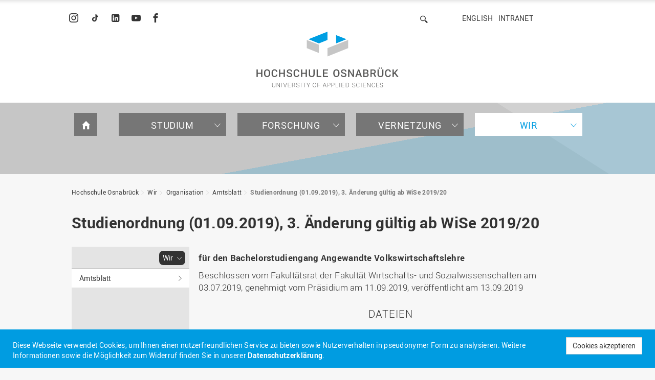

--- FILE ---
content_type: text/html; charset=utf-8
request_url: https://www.hs-osnabrueck.de/amtsblatt/2019/09/3-aenderung-der-studienordnung-gueltig-fuer-studierende-ab-wise-20192020/
body_size: 13666
content:
<!DOCTYPE html>
<html lang="de">
<head><meta http-equiv="X-UA-Compatible" content="IE=edge,chrome=1" />

<meta charset="utf-8">
<!-- 
	======= Umsetzung und Wartung: cron IT GmbH, www.cron.eu =======

	This website is powered by TYPO3 - inspiring people to share!
	TYPO3 is a free open source Content Management Framework initially created by Kasper Skaarhoj and licensed under GNU/GPL.
	TYPO3 is copyright 1998-2025 of Kasper Skaarhoj. Extensions are copyright of their respective owners.
	Information and contribution at https://typo3.org/
-->


<link rel="icon" href="/_assets/23204c9ea37a48984dce020025731aa8/Icons/hsos-favicon.png" type="image/png">
<title>Studienordnung (01.09.2019), 3. Änderung gültig ab WiSe 2019/20 | Hochschule Osnabrück</title>
<meta name="generator" content="TYPO3 CMS">
<meta name="description" content="für den Bachelorstudiengang Angewandte Volkswirtschaftslehre">
<meta name="robots" content="index,follow">
<meta name="viewport" content="width=device-width, initial-scale=1.0">
<meta property="og:title" content="Studienordnung (01.09.2019), 3. Änderung gültig ab WiSe 2019/20">
<meta property="og:type" content="article">
<meta property="og:url" content="https://www.hs-osnabrueck.de/amtsblatt/2019/09/3-aenderung-der-studienordnung-gueltig-fuer-studierende-ab-wise-20192020/">
<meta property="og:site_name" content="Hochschule Osnabrück">
<meta property="og:description" content="für den Bachelorstudiengang Angewandte Volkswirtschaftslehre">
<meta name="google-site-verification" content="BqEtFWtp7j4D37n1RE0zTGCvZHeZ91fw3P2aoHR4gF4">


<link rel="stylesheet" href="/_assets/23204c9ea37a48984dce020025731aa8/Css/main.min.css?1762340072" media="all">
<link rel="stylesheet" href="/_assets/23204c9ea37a48984dce020025731aa8/Css/print.min.css?1762340074" media="print">
<link rel="stylesheet" href="/_assets/23204c9ea37a48984dce020025731aa8/Css/fonts.min.css?1762340076" media="all">
<link href="/_assets/f6ef6adaf5c92bf687a31a3adbcb0f7b/Css/news-basic.css?1756275950" rel="stylesheet" >


<script src="/_assets/168defa00504c36dfb5bfee5f1b657a0/JavaScript/topwire.js?1748876027" type="module" async="1" defer="defer"></script>
<script src="/typo3temp/assets/compressed/merged-c666e2c3bb30b025d8a675667b63aa31.js?1762340310"></script>


<script type="application/ld+json">
{
  "@context": "https://schema.org",
  "@type": "CollegeOrUniversity",
  "@id": "https://www.hs-osnabrueck.de/#organization",
  "name": "Hochschule Osnabrück",
  "url": "https://www.hs-osnabrueck.de/",
  "logo": "https://www.hs-osnabrueck.de/fileadmin/schema-org/HS-OS-Logo-Standard-rgb.jpg",
  "telephone": "+49 541 969-0",
  "email": "servicedesk@hs-osnabrueck.de",
  "address": {
    "@type": "PostalAddress",
    "streetAddress": "Albrechtstraße 30",
    "postalCode": "49076",
    "addressLocality": "Osnabrück",
    "addressRegion": "Niedersachsen",
    "addressCountry": "DE"
  },
  "sameAs": [
    "https://www.instagram.com/hs_osnabrueck",
    "https://www.tiktok.com/@hs_osnabrueck",
    "https://www.linkedin.com/school/hs-osnabrueck",
    "https://www.youtube.com/user/HochschuleOS",
    "https://www.facebook.com/hs.osnabrueck"
  ]
}
</script>
</head>
<body data-typo3-context="production">
<nav class="hsos-sticky-nav" id="main-nav" aria-label="Hauptmenu">
    <div class="hsos-sticky-nav-wrapper">
        <div class="container hsos-padding-80 hidden-xs">
            <div class="row hsos-header">
                <div class="col-md-6 hsos-social hsos-to-be-expanded">
                    
                        <ul class="list-inline">
                            
                            
                                <li><a href="https://www.instagram.com/hs_osnabrueck" target="_blank"><i class="icon-instagram"></i><span class="sr-only">Instagram</span></a></li>
                            
                            
                                <li><a href="https://www.tiktok.com/@hs_osnabrueck" target="_blank"><i class="icon-tiktok"></i><span class="sr-only">Tiktok</span></a></li>
                            
                            
                                <li><a href="https://www.linkedin.com/school/hs-osnabrueck" target="_blank"><i class="icon-linkedin-square"></i><span class="sr-only">LinkedIn</span></a></li>
                            
                            
                                <li><a href="https://www.youtube.com/user/HochschuleOS" target="_blank"><i class="icon-youtube"></i><span class="sr-only">YouTube</span></a></li>
                            
                            
                                <li><a href="https://www.facebook.com/hs.osnabrueck" target="_blank"><i class="icon-facebook"></i><span class="sr-only">Facebook</span></a></li>
                            
                        </ul>
                    
                </div>
                <div class="col-md-4 hsos-hidden hsos-header-expand-col"><a href="javascript:void()" class="hsos-header-expand"><i class="hsos-icon hsos-icon-menu fa-3x"></i><span class="sr-only">Menü</span></a></div>
                <div class="col-md-5"></div>
                <div class="col-md-6 hsos-to-be-expanded">
                    
                        <form action="/service/suche/" method="get" class="hsos-search">
                            <div class="input-group">
                                <label for="search-word-input" class="sr-only"></label>
                                <input type="text" name="q" value="" class="form-control hsos-hidden" id="search-word-input" /><span class="input-group-btn"><a href="#" class="btn btn-link hsos-toggle-search"><i class="hsos-icon hsos-icon-search"></i><span class="sr-only">Suchen</span></a></span>
                                <button type="submit" class="btn btn-link hsos-search-submit hsos-hidden">Suchen</button>
                            </div>
                        </form>
                    
                </div>
                <div class="col-md-7 hsos-links hsos-to-be-expanded">
                    <ul><li><a href="/en/"><span>English</span></a></li><li><a href="https://intranet.hs-osnabrueck.de" target="_blank">Intranet</a></li></ul>
                </div>
            </div>
            <div class="row hsos-logo">
                <div class="text-center">
                    <h5 style="background-image: url(/_assets/23204c9ea37a48984dce020025731aa8/Images/logo.svg)" class="text-replace-hsos-logo"><a href="/">Hochschule Osnabrück - University of Applied Sciences</a></h5>
                </div>
            </div>
        </div>
        <div class="hsos-main-menu-wrapper hidden-xs hsos-to-be-expanded wir">
            <div class="container hsos-padding-40">
                <div class="row hsos-main-menu">
                    <div class="col-md-24">
                        <ul class="nav nav-pills"><li data-uid="1"><a href="/"><i class="hsos-icon hsos-icon-home"></i><span class="sr-only">Home</span></a><li data-uid="3"><a href="/studium/home/">Studium</a><div class="row hsos-submenu">
                        <div class="col-md-24">
                            <a class="btn btn-link hsos-submenu-close"><i class="hsos-icon hsos-icon-close"></i></a>
                            <div class="container-fluid"><div class="row hsos-boxes hsos-lists"><div class="col-md-6">
                                                    <ul class="list-unstyled"><li><strong>Studienangebot</strong></li><li data-uid="12"><a href="/studium/studienangebot/was-soll-ich-studieren/">Was soll ich studieren?</a></li><li data-uid="21"><a href="/studium/studienangebot/studiengaenge-a-z/">Studiengänge A-Z</a></li><li data-uid="13"><a href="/studium/studienangebot/bachelor/">Bachelor</a></li><li data-uid="15"><a href="/studium/studienangebot/master/">Master</a></li><li data-uid="14"><a href="/studium/studienangebot/berufsbegleitend-oder-berufsintegrierend-studieren/">Berufsbegleitend studieren</a></li><li data-uid="17"><a href="/studium/studienangebot/duales-studium/">Duales Studium</a></li><li data-uid="11164249"><a href="/studium/studienangebot/weiterbildung/">Weiterbildung</a></li><li data-uid="11162031"><a href="/studium/studienangebot/future-skills/">Future Skills</a></li><li data-uid="9763327"><a href="/dein-studium-an-der-hochschule-osnabrueck/">Infos für Erstsemester</a></li><li data-uid="11162199"><a href="/studium/studienangebot/infos-fuer-eltern/">Infos für Eltern</a></li></ul>
                                                </div><div class="col-md-6">
                                                    <ul class="list-unstyled"><li><strong>Internationales</strong></li><li data-uid="11162444"><a href="/studium/internationales/fuer-internationale-studieninteressierte/">Für internationale Studieninteressierte</a></li><li data-uid="11164194"><a href="/studium/internationales/fuer-internationale-gaststudierende/">Für internationale Gaststudierende</a></li><li data-uid="204"><a href="/studium/internationales/outgoing/">Outgoing</a></li><li data-uid="11162458"><a href="/studium/internationales/deutsch-als-fremdsprache/">Deutsch als Fremdsprache</a></li><li data-uid="11162460"><a href="/studium/internationales/informationen-fuer-gefluechtete/">Informationen für Geflüchtete</a></li><li data-uid="11164774"><a href="/studium/internationales/foerderung-internationaler-talente-fit-in-osnabrueck/">Förderung internationaler Talente (FIT) in Osnabrück</a></li><li data-uid="279"><a href="/studium/internationales/sommer-und-winterprogramme/">Sommer- und Winterprogramme</a></li><li data-uid="1911"><a href="/studium/internationales/forschen-und-lehren/">Forschen und Lehren</a></li></ul>
                                                </div><div class="col-md-6">
                                                    <ul class="list-unstyled"><li><strong>Rund ums Studium</strong></li><li data-uid="22"><a href="/studium/rund-ums-studium/bewerbung/">Bewerbung</a></li><li data-uid="23"><a href="/studium/rund-ums-studium/beratung/">Beratung</a></li><li data-uid="24"><a href="/studium/rund-ums-studium/finanzierung/">Finanzierung</a></li><li data-uid="25"><a href="/studium/rund-ums-studium/studienorganisation/">Studienorganisation</a></li><li data-uid="11162809"><a href="/studium/rund-ums-studium/glossar/">Glossar</a></li><li data-uid="51239"><a href="/studium/rund-ums-studium/studienqualitaetsmittel/">Studienqualitätsmittel</a></li><li data-uid="26"><a href="https://www.bib.hs-osnabrueck.de/" target="_blank">Bibliothek</a></li><li data-uid="44"><a href="/learningcenter/">LearningCenter</a></li><li data-uid="33"><a href="/career-services/">Career Services</a></li></ul>
                                                </div><div class="col-md-6">
                                                    <ul class="list-unstyled"><li><strong>Studierendenleben</strong></li><li data-uid="27"><a href="/studium/studierendenleben/campus/">Campus</a></li><li data-uid="30"><a href="/studium/studierendenleben/mensen-und-cafeterien/">Mensen &amp; Cafeterien</a></li><li data-uid="261"><a href="/studium/studierendenleben/wohnen/">Wohnen</a></li><li data-uid="207"><a href="/studium/studierendenleben/mobilitaet/">Mobilität</a></li><li data-uid="29"><a href="/studium/studierendenleben/sportangebote/">Sport &amp; Hochschulsport</a></li><li data-uid="11164871"><a href="/studium/studierendenleben/engagement/">Engagement</a></li><li data-uid="31"><a href="/studium/studierendenleben/kulturelle-angebote/">Kulturelle Angebote</a></li><li data-uid="42669"><a href="/studium/studierendenleben/region-freizeitangebote/">Region &amp; Freizeitangebote</a></li></ul>
                                                </div></div></div>
                        </div>
                    </div></li><li data-uid="4"><a href="/forschung/home/">Forschung</a><div class="row hsos-submenu">
                        <div class="col-md-24">
                            <a class="btn btn-link hsos-submenu-close"><i class="hsos-icon hsos-icon-close"></i></a>
                            <div class="container-fluid"><div class="row hsos-boxes hsos-lists"><div class="col-md-6">
                                                    <ul class="list-unstyled"><li><strong>Förderung und Service</strong></li><li data-uid="10699575"><a href="/forschung/foerderung-und-service/zustaendigkeiten-und-unterstuetzung/">Zuständigkeiten und Unterstützung</a></li><li data-uid="8406"><a href="/forschung/foerderung-und-service/forschung-an-der-hs-os/">Forschung an der HS OS</a></li><li data-uid="11162016"><a href="/forschung/foerderung-und-service/foerdermoeglichkeiten/">Fördermöglichkeiten</a></li><li data-uid="924"><a href="/forschung/foerderung-und-service/foerder-abc-faq/">Förder-ABC (FAQ)</a></li><li data-uid="7064637"><a href="/forschung/foerderung-und-service/internationalisierung/">Internationalisierung</a></li><li data-uid="925"><a href="/forschung/foerderung-und-service/gute-wissenschaftliche-praxis/">Gute wissenschaftliche Praxis</a></li><li data-uid="11162020"><a href="https://www.bib.hs-osnabrueck.de/forschungsservices/forschungsdaten/" target="_blank">Forschungsdaten</a></li></ul><ul class="list-unstyled"><li><strong>Recherche</strong></li><li data-uid="101"><a href="/forschung/recherche/forschungsdatenbank/">Forschungsdatenbank</a></li><li data-uid="11162142"><a href="/forschung/recherche/ressort-drittmitteldatenbank/">Ressort-Drittmitteldatenbank</a></li><li data-uid="102"><a href="/forschung/recherche/laboreinrichtungen-und-versuchsbetriebe/">Laboreinrichtungen und Versuchsbetriebe</a></li><li data-uid="923"><a href="/forschung/recherche/expertensuche/">Expertensuche</a></li></ul>
                                                </div><div class="col-md-6">
                                                    <ul class="list-unstyled"><li><strong>Strukturen</strong></li><li data-uid="8813160"><a href="/forschung/strukturen/forschungsstrukturen/">Forschungsstrukturen</a></li><li data-uid="11162810"><a href="/forschung/strukturen/forschungsschwerpunkte/">Forschungsschwerpunkte</a></li><li data-uid="6588820"><a href="/forschung/strukturen/binnenforschungsschwerpunkte/">Binnenforschungs&shy;schwerpunkte</a></li><li data-uid="7057521"><a href="/forschung/strukturen/kompetenzzentren/">Kompetenzzentren</a></li><li data-uid="6588822"><a href="/forschung/strukturen/forschungsgruppen-und-netzwerke/">Forschungsgruppen und Netzwerke</a></li></ul>
                                                </div><div class="col-md-6">
                                                    <ul class="list-unstyled"><li><strong>Transfer &amp; Praxis</strong></li><li data-uid="11166643"><a href="/texas/">TExAS - Transformation durch Exzellenz</a></li><li data-uid="8364468"><a href="/forschung/transfer-praxis/transferstrategie-2030/">Transferstrategie 2030</a></li><li data-uid="10047478"><a href="/growth/">GROWTH - Innovative Hochschule</a></li><li data-uid="6588830"><a href="/forschung/transfer-praxis/kooperationsmoeglichkeiten/">Kooperationsmöglichkeiten</a></li><li data-uid="6588831"><a href="/forschung/transfer-praxis/forschungsergebnisse-fuer-die-praxis/">Forschungsergebnisse für die Praxis</a></li><li data-uid="6588832"><a href="/forschung/transfer-praxis/gruendungen-start-ups/">Gründungen | Start-Ups</a></li><li data-uid="6588833"><a href="/forschung/transfer-praxis/transfer-in-die-gesellschaft/">Transfer in die Gesellschaft</a></li></ul>
                                                </div><div class="col-md-6">
                                                    <ul class="list-unstyled"><li><strong>Nachwuchsförderung</strong></li><li data-uid="664044"><a href="/forschung/nachwuchsfoerderung/kooperativ-promovieren/">Kooperativ promovieren</a></li><li data-uid="6178248"><a href="/forschung/nachwuchsfoerderung/entwicklungsprofessur/">Entwicklungsprofessur</a></li></ul><ul class="list-unstyled"><li><strong>Aktuelles</strong></li><li data-uid="105"><a href="/forschung/aktuelles/forschungs-nachrichten/">Forschungs-Nachrichten</a></li><li data-uid="106"><a href="/forschung/aktuelles/veranstaltungen-und-fachtagungen/">Veranstaltungen und Fachtagungen</a></li><li data-uid="108"><a href="/forschung/aktuelles/ausschreibungen-zu-foerderungen-und-preisen/">Ausschreibungen zu Förderungen und Preisen</a></li><li data-uid="109"><a href="/forschung/aktuelles/forschungsbericht/">Forschungsbericht</a></li></ul>
                                                </div></div></div>
                        </div>
                    </div></li><li data-uid="5"><a href="/vernetzung/home/">Vernetzung</a><div class="row hsos-submenu">
                        <div class="col-md-24">
                            <a class="btn btn-link hsos-submenu-close"><i class="hsos-icon hsos-icon-close"></i></a>
                            <div class="container-fluid"><div class="row hsos-boxes hsos-lists"><div class="col-md-6">
                                                    <ul class="list-unstyled"><li><strong>Fördern und Stiften</strong></li><li data-uid="115"><a href="/vernetzung/foerdern-und-stiften/beratung-und-information/">Beratung und Information</a></li><li data-uid="111"><a href="/stiftung-fuer-angewandte-wissenschaften-osnabrueck/">Stiftung für Angewandte Wissenschaften</a></li><li data-uid="110"><a href="/foerdergesellschaft/">Fördergesellschaft</a></li><li data-uid="1875"><a href="/deutschlandstipendium/">Deutschlandstipendium</a></li><li data-uid="112"><a href="/vernetzung/foerdern-und-stiften/studyup-award/">StudyUp-Award</a></li></ul>
                                                </div><div class="col-md-6">
                                                    <ul class="list-unstyled"><li><strong>Unternehmen / Institutionen</strong></li><li data-uid="2452"><a href="https://www.hs-osnabrueck.de/vernetzung/foerdern-und-stiften/beratung-und-information/" target="_blank">Kontakt Hochschulförderung</a></li><li data-uid="116"><a href="/vernetzung/unternehmen-institutionen/foerdern-und-rekrutieren/">Fördern und Rekrutieren</a></li><li data-uid="118"><a href="/vernetzung/unternehmen-institutionen/personalentwicklung/">Personalentwicklung</a></li><li data-uid="119"><a href="/forschung/transfer-praxis/kooperationsmoeglichkeiten/">Zusammenarbeit in Forschung und Transfer</a></li><li data-uid="82787"><a href="/eu-hochschulbuero/">EU-Hochschulbüro</a></li></ul>
                                                </div><div class="col-md-6">
                                                    <ul class="list-unstyled"><li><strong>Internationale Partner</strong></li><li data-uid="1054"><a href="/vernetzung/internationale-partner/partnerhochschulen/">Partnerhochschulen</a></li></ul><ul class="list-unstyled"><li><strong>Netzwerke</strong></li><li data-uid="11165432"><a href="/foerdergesellschaft/foerderprojekte-und-aktivitaeten/">Fördergesellschaft</a></li><li data-uid="121"><a href="/hzc/">Hochschulzentrum China (HZC)</a></li><li data-uid="123"><a href="/vernetzung/netzwerke/uas7/">UAS7</a></li></ul>
                                                </div><div class="col-md-6">
                                                    <ul class="list-unstyled"><li><strong>Hochschulregion Osnabrück und Lingen</strong></li><li data-uid="124"><a href="/gesundheitscampus/">Gesundheitscampus Osnabrück</a></li><li data-uid="125"><a href="/vernetzung/hochschulregion-osnabrueck-und-lingen/projekte-in-der-region/">Projekte in der Region</a></li><li data-uid="9684732"><a href="/weiterbildungsverbund-osnabrueck/">Weiterbildungsverbund Osnabrück</a></li></ul>
                                                </div></div></div>
                        </div>
                    </div></li><li data-uid="6" class="current"><a href="/wir/home/">Wir</a><div class="row hsos-submenu">
                        <div class="col-md-24">
                            <a class="btn btn-link hsos-submenu-close"><i class="hsos-icon hsos-icon-close"></i></a>
                            <div class="container-fluid"><div class="row hsos-boxes hsos-lists"><div class="col-md-6">
                                                    <ul class="list-unstyled"><li><strong>Wir stellen uns vor</strong></li><li data-uid="45"><a href="/wir/wir-stellen-uns-vor/wofuer-wir-stehen/">Wofür WIR stehen</a></li><li data-uid="46"><a href="/wir/wir-stellen-uns-vor/wir-in-zahlen/">WIR in Zahlen</a></li><li data-uid="1012081"><a href="/wir/wir-stellen-uns-vor/wir-in-der-gesellschaft/">WIR in der Gesellschaft</a></li><li data-uid="42661"><a href="/wir/wir-stellen-uns-vor/wir-durch-die-jahrzehnte/">WIR durch die Jahrzehnte</a></li><li data-uid="47"><a href="/wir/wir-stellen-uns-vor/wir-in-den-medien-und-unsere-publikationen/">WIR in den Medien und unsere Publikationen</a></li><li data-uid="8231"><a href="/wir/wir-stellen-uns-vor/wir-in-osnabrueck-und-lingen-standort-und-gebaeudeplaene/">WIR in Osnabrück und Lingen: Standort- und Gebäudepläne</a></li><li data-uid="171"><a href="/wir/wir-stellen-uns-vor/nachrichten/">Nachrichten</a></li><li data-uid="1903"><a href="/wir/wir-stellen-uns-vor/veranstaltungen/">Veranstaltungen</a></li></ul>
                                                </div><div class="col-md-6">
                                                    <ul class="list-unstyled"><li><strong>Fakultäten</strong></li><li data-uid="28"><a href="/wir/fakultaeten/aul/">Agrarwissenschaften und Landschaftsarchitektur (AuL)</a></li><li data-uid="32"><a href="/wir/fakultaeten/iui/">Ingenieurwissenschaften und Informatik (IuI)</a></li><li data-uid="99"><a href="/wir/fakultaeten/ifm/">Institut für Musik (IfM)</a></li><li data-uid="49"><a href="/wir/fakultaeten/mkt/">Management, Kultur und Technik (MKT, Campus Lingen)</a></li><li data-uid="34"><a href="/wir/fakultaeten/wiso/">Wirtschafts- und Sozialwissenschaften (WiSo)</a></li></ul>
                                                </div><div class="col-md-6">
                                                    <ul class="list-unstyled"><li><strong>Organisation</strong></li><li data-uid="96"><a href="/wir/organisation/zentrale-organe/">Zentrale Organe</a></li><li data-uid="98"><a href="/wir/organisation/organisationseinheiten/">Organisationseinheiten</a></li><li data-uid="85"><a href="/wir/organisation/studierendenschaft/">Studierendenschaft</a></li><li data-uid="78"><a href="/wir/organisation/vertretungen-und-beauftragte/">Vertretungen und Beauftragte</a></li><li data-uid="79"><a href="/wir/organisation/organisationseinheiten/bibliothek/">Bibliothek</a></li><li data-uid="19"><a href="/wir/organisation/professional-school/">Professional School</a></li><li data-uid="68" class="current"><a href="/wir/organisation/amtsblatt/">Amtsblatt</a></li><li data-uid="915"><a href="/personensuche/">Personensuche</a></li></ul>
                                                </div><div class="col-md-6">
                                                    <ul class="list-unstyled"><li><strong>Jobs und Karriere</strong></li><li data-uid="72"><a href="/wir/jobs-und-karriere/arbeiten-an-der-hochschule/">Arbeiten an der Hochschule</a></li><li data-uid="11162091"><a href="/wir/jobs-und-karriere/karriereziel-haw-professur/">Karriereziel HAW-Professur</a></li><li data-uid="70"><a href="/wir/jobs-und-karriere/stellenangebote/">Stellenangebote</a></li></ul>
                                                </div></div></div>
                        </div>
                    </div></li></ul>
                    </div>
                </div>
            </div>
        </div>
        <div class="container hsos-padding-40 visible-xs">
            <div class="row hsos-header-mobile">
                <div class="col-xs-4"><a class="btn btn-link hsos-mobile-menu-toggle"><i class="hsos-icon hsos-icon-menu fa-3x"></i></a></div>
                <div class="col-xs-16 text-center"><a href="/"><img src="/_assets/23204c9ea37a48984dce020025731aa8/Images/logo-mobile.svg" class="img-responsive hsos-full-width" alt="Hochschule Osnabrück - University of Applied Sciences - Logo"/><span class="sr-only">Hochschule Osnabrück - University of Applied Sciences</span></a></div>
                <div class="col-xs-4 text-right">
                    <a class="btn btn-link hsos-mobile-search-toggle"><i class="hsos-icon hsos-icon-search fa-3x"></i></a>
                </div>
            </div>
            <div class="row hsos-main-menu-mobile hsos-hidden">
                <div class="col-xs-24">
                    <div class="panel-group">
                        <div data-uid="3" class="panel panel-default"><div class="panel-heading"><h4 class="panel-title"><a href="/studium/home/">Studium</a><span class="next-toggle" data-toggle="collapse-parent-next"></span></h4></div><div class="panel-collapse collapse"><ul class="list-unstyled"><li data-uid="9" class=""><span data-uid="9" class="not-linked hsos-paging-slide-on-click">Studienangebot</span><ul class="list-unstyled mobile-submenu"><li data-uid="12" class=""><a href="/studium/studienangebot/was-soll-ich-studieren/">Was soll ich studieren?</a></li><li data-uid="21" class=""><a href="/studium/studienangebot/studiengaenge-a-z/">Studiengänge A-Z</a></li><li data-uid="13" class=""><a href="/studium/studienangebot/bachelor/">Bachelor</a></li><li data-uid="15" class=""><a href="/studium/studienangebot/master/">Master</a></li><li data-uid="14" class=""><a href="/studium/studienangebot/berufsbegleitend-oder-berufsintegrierend-studieren/">Berufsbegleitend studieren</a></li><li data-uid="17" class=""><a href="/studium/studienangebot/duales-studium/">Duales Studium</a></li><li data-uid="11164249" class=""><a href="/studium/studienangebot/weiterbildung/" class="hsos-paging-slide-on-init">Weiterbildung</a></li><li data-uid="11162031" class=""><a href="/studium/studienangebot/future-skills/" class="hsos-paging-slide-on-init">Future Skills</a></li><li data-uid="9763327" class=""><a href="/dein-studium-an-der-hochschule-osnabrueck/">Infos für Erstsemester</a></li><li data-uid="11162199" class=""><a href="/studium/studienangebot/infos-fuer-eltern/">Infos für Eltern</a></li></ul></li><li data-uid="20" class=""><span data-uid="20" class="not-linked hsos-paging-slide-on-click">Internationales</span><ul class="list-unstyled mobile-submenu"><li data-uid="11162444" class=""><a href="/studium/internationales/fuer-internationale-studieninteressierte/" class="hsos-paging-slide-on-init">Für internationale Studieninteressierte</a></li><li data-uid="11164194" class=""><a href="/studium/internationales/fuer-internationale-gaststudierende/" class="hsos-paging-slide-on-init">Für internationale Gaststudierende</a></li><li data-uid="204" class=""><a href="/studium/internationales/outgoing/" class="hsos-paging-slide-on-init">Outgoing</a></li><li data-uid="11162458" class=""><a href="/studium/internationales/deutsch-als-fremdsprache/">Deutsch als Fremdsprache</a></li><li data-uid="11162460" class=""><a href="/studium/internationales/informationen-fuer-gefluechtete/" class="hsos-paging-slide-on-init">Informationen für Geflüchtete</a></li><li data-uid="11164774" class=""><a href="/studium/internationales/foerderung-internationaler-talente-fit-in-osnabrueck/" class="hsos-paging-slide-on-init">Förderung internationaler Talente (FIT) in Osnabrück</a></li><li data-uid="279" class=""><a href="/studium/internationales/sommer-und-winterprogramme/">Sommer- und Winterprogramme</a></li><li data-uid="1911" class=""><a href="/studium/internationales/forschen-und-lehren/" class="hsos-paging-slide-on-init">Forschen und Lehren</a></li></ul></li><li data-uid="8" class=""><span data-uid="8" class="not-linked hsos-paging-slide-on-click">Rund ums Studium</span><ul class="list-unstyled mobile-submenu"><li data-uid="22" class=""><a href="/studium/rund-ums-studium/bewerbung/" class="hsos-paging-slide-on-init">Bewerbung</a></li><li data-uid="23" class=""><a href="/studium/rund-ums-studium/beratung/">Beratung</a></li><li data-uid="24" class=""><a href="/studium/rund-ums-studium/finanzierung/">Finanzierung</a></li><li data-uid="25" class=""><a href="/studium/rund-ums-studium/studienorganisation/">Studienorganisation</a></li><li data-uid="11162809" class=""><a href="/studium/rund-ums-studium/glossar/">Glossar</a></li><li data-uid="51239" class=""><a href="/studium/rund-ums-studium/studienqualitaetsmittel/">Studienqualitätsmittel</a></li><li data-uid="26" class=""><a href="https://www.bib.hs-osnabrueck.de/" target="_blank">Bibliothek</a></li><li data-uid="44" class=""><a href="/learningcenter/">LearningCenter</a></li><li data-uid="33" class=""><a href="/career-services/">Career Services</a></li></ul></li><li data-uid="7" class=""><span data-uid="7" class="not-linked hsos-paging-slide-on-click">Studierendenleben</span><ul class="list-unstyled mobile-submenu"><li data-uid="27" class=""><a href="/studium/studierendenleben/campus/" class="hsos-paging-slide-on-init">Campus</a></li><li data-uid="30" class=""><a href="/studium/studierendenleben/mensen-und-cafeterien/">Mensen &amp; Cafeterien</a></li><li data-uid="261" class=""><a href="/studium/studierendenleben/wohnen/">Wohnen</a></li><li data-uid="207" class=""><a href="/studium/studierendenleben/mobilitaet/">Mobilität</a></li><li data-uid="29" class=""><a href="/studium/studierendenleben/sportangebote/">Sport &amp; Hochschulsport</a></li><li data-uid="11164871" class=""><a href="/studium/studierendenleben/engagement/">Engagement</a></li><li data-uid="31" class=""><a href="/studium/studierendenleben/kulturelle-angebote/">Kulturelle Angebote</a></li><li data-uid="42669" class=""><a href="/studium/studierendenleben/region-freizeitangebote/">Region &amp; Freizeitangebote</a></li></ul></li></ul></div></div><div data-uid="4" class="panel panel-default"><div class="panel-heading"><h4 class="panel-title"><a href="/forschung/home/">Forschung</a><span class="next-toggle" data-toggle="collapse-parent-next"></span></h4></div><div class="panel-collapse collapse"><ul class="list-unstyled"><li data-uid="2310" class=""><span data-uid="2310" class="not-linked hsos-paging-slide-on-click">Förderung und Service</span><ul class="list-unstyled mobile-submenu"><li data-uid="10699575" class=""><a href="/forschung/foerderung-und-service/zustaendigkeiten-und-unterstuetzung/" class="hsos-paging-slide-on-init">Zuständigkeiten und Unterstützung</a></li><li data-uid="8406" class=""><a href="/forschung/foerderung-und-service/forschung-an-der-hs-os/">Forschung an der HS OS</a></li><li data-uid="11162016" class=""><a href="/forschung/foerderung-und-service/foerdermoeglichkeiten/">Fördermöglichkeiten</a></li><li data-uid="924" class=""><a href="/forschung/foerderung-und-service/foerder-abc-faq/">Förder-ABC (FAQ)</a></li><li data-uid="7064637" class=""><a href="/forschung/foerderung-und-service/internationalisierung/">Internationalisierung</a></li><li data-uid="925" class=""><a href="/forschung/foerderung-und-service/gute-wissenschaftliche-praxis/">Gute wissenschaftliche Praxis</a></li><li data-uid="11162020" class=""><a href="https://www.bib.hs-osnabrueck.de/forschungsservices/forschungsdaten/" target="_blank">Forschungsdaten</a></li></ul></li><li data-uid="87" class=""><span data-uid="87" class="not-linked hsos-paging-slide-on-click">Recherche</span><ul class="list-unstyled mobile-submenu"><li data-uid="101" class=""><a href="/forschung/recherche/forschungsdatenbank/">Forschungsdatenbank</a></li><li data-uid="11162142" class=""><a href="/forschung/recherche/ressort-drittmitteldatenbank/">Ressort-Drittmitteldatenbank</a></li><li data-uid="102" class=""><a href="/forschung/recherche/laboreinrichtungen-und-versuchsbetriebe/">Laboreinrichtungen und Versuchsbetriebe</a></li><li data-uid="923" class=""><a href="/forschung/recherche/expertensuche/">Expertensuche</a></li></ul></li><li data-uid="2311" class=""><span data-uid="2311" class="not-linked hsos-paging-slide-on-click">Strukturen</span><ul class="list-unstyled mobile-submenu"><li data-uid="8813160" class=""><a href="/forschung/strukturen/forschungsstrukturen/">Forschungsstrukturen</a></li><li data-uid="11162810" class=""><a href="/forschung/strukturen/forschungsschwerpunkte/" class="hsos-paging-slide-on-init">Forschungsschwerpunkte</a></li><li data-uid="6588820" class=""><a href="/forschung/strukturen/binnenforschungsschwerpunkte/">Binnenforschungs&shy;schwerpunkte</a></li><li data-uid="7057521" class=""><a href="/forschung/strukturen/kompetenzzentren/">Kompetenzzentren</a></li><li data-uid="6588822" class=""><a href="/forschung/strukturen/forschungsgruppen-und-netzwerke/">Forschungsgruppen und Netzwerke</a></li></ul></li><li data-uid="6588829" class=""><span data-uid="6588829" class="not-linked hsos-paging-slide-on-click">Transfer &amp; Praxis</span><ul class="list-unstyled mobile-submenu"><li data-uid="11166643" class=""><a href="/texas/">TExAS - Transformation durch Exzellenz</a></li><li data-uid="8364468" class=""><a href="/forschung/transfer-praxis/transferstrategie-2030/">Transferstrategie 2030</a></li><li data-uid="10047478" class=""><a href="/growth/">GROWTH - Innovative Hochschule</a></li><li data-uid="6588830" class=""><a href="/forschung/transfer-praxis/kooperationsmoeglichkeiten/">Kooperationsmöglichkeiten</a></li><li data-uid="6588831" class=""><a href="/forschung/transfer-praxis/forschungsergebnisse-fuer-die-praxis/" class="hsos-paging-slide-on-init">Forschungsergebnisse für die Praxis</a></li><li data-uid="6588832" class=""><a href="/forschung/transfer-praxis/gruendungen-start-ups/" class="hsos-paging-slide-on-init">Gründungen | Start-Ups</a></li><li data-uid="6588833" class=""><a href="/forschung/transfer-praxis/transfer-in-die-gesellschaft/" class="hsos-paging-slide-on-init">Transfer in die Gesellschaft</a></li></ul></li><li data-uid="928" class=""><span data-uid="928" class="not-linked hsos-paging-slide-on-click">Nachwuchsförderung</span><ul class="list-unstyled mobile-submenu"><li data-uid="664044" class=""><a href="/forschung/nachwuchsfoerderung/kooperativ-promovieren/" class="hsos-paging-slide-on-init">Kooperativ promovieren</a></li><li data-uid="6178248" class=""><a href="/forschung/nachwuchsfoerderung/entwicklungsprofessur/">Entwicklungsprofessur</a></li></ul></li><li data-uid="88" class=""><span data-uid="88" class="not-linked hsos-paging-slide-on-click">Aktuelles</span><ul class="list-unstyled mobile-submenu"><li data-uid="105" class=""><a href="/forschung/aktuelles/forschungs-nachrichten/">Forschungs-Nachrichten</a></li><li data-uid="106" class=""><a href="/forschung/aktuelles/veranstaltungen-und-fachtagungen/">Veranstaltungen und Fachtagungen</a></li><li data-uid="108" class=""><a href="/forschung/aktuelles/ausschreibungen-zu-foerderungen-und-preisen/">Ausschreibungen zu Förderungen und Preisen</a></li><li data-uid="109" class=""><a href="/forschung/aktuelles/forschungsbericht/">Forschungsbericht</a></li></ul></li></ul></div></div><div data-uid="5" class="panel panel-default"><div class="panel-heading"><h4 class="panel-title"><a href="/vernetzung/home/">Vernetzung</a><span class="next-toggle" data-toggle="collapse-parent-next"></span></h4></div><div class="panel-collapse collapse"><ul class="list-unstyled"><li data-uid="90" class=""><span data-uid="90" class="not-linked hsos-paging-slide-on-click">Fördern und Stiften</span><ul class="list-unstyled mobile-submenu"><li data-uid="115" class=""><a href="/vernetzung/foerdern-und-stiften/beratung-und-information/">Beratung und Information</a></li><li data-uid="111" class=""><a href="/stiftung-fuer-angewandte-wissenschaften-osnabrueck/">Stiftung für Angewandte Wissenschaften</a></li><li data-uid="110" class=""><a href="/foerdergesellschaft/">Fördergesellschaft</a></li><li data-uid="1875" class=""><a href="/deutschlandstipendium/">Deutschlandstipendium</a></li><li data-uid="112" class=""><a href="/vernetzung/foerdern-und-stiften/studyup-award/" class="hsos-paging-slide-on-init">StudyUp-Award</a></li></ul></li><li data-uid="91" class=""><span data-uid="91" class="not-linked hsos-paging-slide-on-click">Unternehmen / Institutionen</span><ul class="list-unstyled mobile-submenu"><li data-uid="2452" class=""><a href="https://www.hs-osnabrueck.de/vernetzung/foerdern-und-stiften/beratung-und-information/" target="_blank">Kontakt Hochschulförderung</a></li><li data-uid="116" class=""><a href="/vernetzung/unternehmen-institutionen/foerdern-und-rekrutieren/">Fördern und Rekrutieren</a></li><li data-uid="118" class=""><a href="/vernetzung/unternehmen-institutionen/personalentwicklung/">Personalentwicklung</a></li><li data-uid="119" class=""><a href="/forschung/transfer-praxis/kooperationsmoeglichkeiten/">Zusammenarbeit in Forschung und Transfer</a></li><li data-uid="82787" class=""><a href="/eu-hochschulbuero/">EU-Hochschulbüro</a></li></ul></li><li data-uid="92" class=""><span data-uid="92" class="not-linked hsos-paging-slide-on-click">Internationale Partner</span><ul class="list-unstyled mobile-submenu"><li data-uid="1054" class=""><a href="/vernetzung/internationale-partner/partnerhochschulen/">Partnerhochschulen</a></li></ul></li><li data-uid="93" class=""><span data-uid="93" class="not-linked hsos-paging-slide-on-click">Netzwerke</span><ul class="list-unstyled mobile-submenu"><li data-uid="11165432" class=""><a href="/foerdergesellschaft/foerderprojekte-und-aktivitaeten/">Fördergesellschaft</a></li><li data-uid="121" class=""><a href="/hzc/">Hochschulzentrum China (HZC)</a></li><li data-uid="123" class=""><a href="/vernetzung/netzwerke/uas7/">UAS7</a></li></ul></li><li data-uid="94" class=""><span data-uid="94" class="not-linked hsos-paging-slide-on-click">Hochschulregion Osnabrück und Lingen</span><ul class="list-unstyled mobile-submenu"><li data-uid="124" class=""><a href="/gesundheitscampus/">Gesundheitscampus Osnabrück</a></li><li data-uid="125" class=""><a href="/vernetzung/hochschulregion-osnabrueck-und-lingen/projekte-in-der-region/">Projekte in der Region</a></li><li data-uid="9684732" class=""><a href="/weiterbildungsverbund-osnabrueck/">Weiterbildungsverbund Osnabrück</a></li></ul></li></ul></div></div><div data-uid="6" class="panel-highlight panel panel-default"><div class="panel-heading"><h4 class="panel-title"><a href="/wir/home/">Wir</a><span class="next-toggle" data-toggle="collapse-parent-next"></span></h4></div><div class="panel-collapse collapse"><ul class="list-unstyled"><li data-uid="38" class=""><span data-uid="38" class="not-linked hsos-paging-slide-on-click">Wir stellen uns vor</span><ul class="list-unstyled mobile-submenu"><li data-uid="45" class=""><a href="/wir/wir-stellen-uns-vor/wofuer-wir-stehen/">Wofür WIR stehen</a></li><li data-uid="46" class=""><a href="/wir/wir-stellen-uns-vor/wir-in-zahlen/">WIR in Zahlen</a></li><li data-uid="1012081" class=""><a href="/wir/wir-stellen-uns-vor/wir-in-der-gesellschaft/" class="hsos-paging-slide-on-init">WIR in der Gesellschaft</a></li><li data-uid="42661" class=""><a href="/wir/wir-stellen-uns-vor/wir-durch-die-jahrzehnte/">WIR durch die Jahrzehnte</a></li><li data-uid="47" class=""><a href="/wir/wir-stellen-uns-vor/wir-in-den-medien-und-unsere-publikationen/" class="hsos-paging-slide-on-init">WIR in den Medien und unsere Publikationen</a></li><li data-uid="8231" class=""><a href="/wir/wir-stellen-uns-vor/wir-in-osnabrueck-und-lingen-standort-und-gebaeudeplaene/" class="hsos-paging-slide-on-init">WIR in Osnabrück und Lingen: Standort- und Gebäudepläne</a></li><li data-uid="171" class=""><a href="/wir/wir-stellen-uns-vor/nachrichten/" class="hsos-paging-slide-on-init">Nachrichten</a></li><li data-uid="1903" class=""><a href="/wir/wir-stellen-uns-vor/veranstaltungen/">Veranstaltungen</a></li></ul></li><li data-uid="39" class=""><span data-uid="39" class="not-linked hsos-paging-slide-on-click">Fakultäten</span><ul class="list-unstyled mobile-submenu"><li data-uid="28" class=""><a href="/wir/fakultaeten/aul/" class="hsos-paging-slide-on-init">Agrarwissenschaften und Landschaftsarchitektur (AuL)</a></li><li data-uid="32" class=""><a href="/wir/fakultaeten/iui/" class="hsos-paging-slide-on-init">Ingenieurwissenschaften und Informatik (IuI)</a></li><li data-uid="99" class=""><a href="/wir/fakultaeten/ifm/" class="hsos-paging-slide-on-init">Institut für Musik (IfM)</a></li><li data-uid="49" class=""><a href="/wir/fakultaeten/mkt/" class="hsos-paging-slide-on-init">Management, Kultur und Technik (MKT, Campus Lingen)</a></li><li data-uid="34" class=""><a href="/wir/fakultaeten/wiso/" class="hsos-paging-slide-on-init">Wirtschafts- und Sozialwissenschaften (WiSo)</a></li></ul></li><li data-uid="40" class="current "><span data-uid="40" class="current not-linked hsos-paging-slide-on-click">Organisation</span><ul class="list-unstyled mobile-submenu"><li data-uid="96" class=""><a href="/wir/organisation/zentrale-organe/" class="hsos-paging-slide-on-init">Zentrale Organe</a></li><li data-uid="98" class=""><a href="/wir/organisation/organisationseinheiten/">Organisationseinheiten</a></li><li data-uid="85" class=""><a href="/wir/organisation/studierendenschaft/">Studierendenschaft</a></li><li data-uid="78" class=""><a href="/wir/organisation/vertretungen-und-beauftragte/" class="hsos-paging-slide-on-init">Vertretungen und Beauftragte</a></li><li data-uid="79" class=""><a href="/wir/organisation/organisationseinheiten/bibliothek/">Bibliothek</a></li><li data-uid="19" class=""><a href="/wir/organisation/professional-school/" class="hsos-paging-slide-on-init">Professional School</a></li><li data-uid="68" class="current "><a href="/wir/organisation/amtsblatt/" class="hsos-paging-slide-on-init">Amtsblatt</a><ul class="list-unstyled mobile-submenu"><li><a href="/wir/organisation/amtsblatt/ordnungen/" class="hsos-paging-slide-on-init">Ordnungen</a></li><li><a href="/wir/organisation/amtsblatt/suche/">Suche</a></li><li><a href="/wir/organisation/amtsblatt/archiv/" class="hsos-paging-slide-on-init">Archiv</a></li></ul></li><li data-uid="915" class=""><a href="/personensuche/">Personensuche</a></li></ul></li><li data-uid="100" class=""><span data-uid="100" class="not-linked hsos-paging-slide-on-click">Jobs und Karriere</span><ul class="list-unstyled mobile-submenu"><li data-uid="72" class=""><a href="/wir/jobs-und-karriere/arbeiten-an-der-hochschule/" class="hsos-paging-slide-on-init">Arbeiten an der Hochschule</a></li><li data-uid="11162091" class=""><a href="/wir/jobs-und-karriere/karriereziel-haw-professur/" class="hsos-paging-slide-on-init">Karriereziel HAW-Professur</a></li><li data-uid="70" class=""><a href="/wir/jobs-und-karriere/stellenangebote/">Stellenangebote</a></li></ul></li></ul></div></div>
                        <div class="panel panel-default hsos-paging-header">
                            <div class="panel-heading level1"><a href="#" class="hsos-paging-parent"><span class="hsos-arrow"></span><span class="hsos-text">Zurück</span></a><a href="#" class="hsos-paging-title"></a></div>
                            <div class="panel-heading level2"><a href="#" class="hsos-paging-parent"><span class="hsos-arrow"></span><span class="hsos-text">Zurück</span></a><a href="#" class="hsos-paging-title"></a></div>
                            <div class="panel-heading level3"><a href="#" class="hsos-paging-parent"><span class="hsos-arrow"></span><span class="hsos-text">Zurück</span></a><a href="#" class="hsos-paging-title"></a></div>
                            <div class="panel-heading level4"><a href="#" class="hsos-paging-parent"><span class="hsos-arrow"></span><span class="hsos-text">Zurück</span></a><a href="#" class="hsos-paging-title"></a></div>
                        </div>
                        <div class="row hsos-main-menu-footer">
                            <div class="col-xs-24 hsos-links">
                                <ul><li><a href="/en/"><span>English</span></a></li><li><a href="https://intranet.hs-osnabrueck.de" target="_blank">Intranet</a></li></ul>
                            </div>
                        </div>
                    </div>
                </div>
            </div>
            <div class="row hsos-main-search-mobile hsos-hidden">
                <div class="col-xs-24">
                    <form action="/service/suche/" method="get" class="form-inline">
                        <div class="form-group">
                            <input type="text" name="q" value="" class="form-control"/>
                        </div>
                        <button type="submit" class="btn btn-link hsos-search-submit">Suchen</button>
                    </form>
                </div>
            </div>
        </div>
    </div>
</nav>

<header style="background-image: url(/_assets/23204c9ea37a48984dce020025731aa8/Images/logo.svg)" class="row hsos-header-sticky header-sticky">
    <div class="container hsos-padding-40">
        <div class="text-left"><a class="btn hsos-header-toggle"><i class="hsos-icon hsos-icon-menu fa-3x"></i><span class="sr-only">Menü</span></a></div>
        <div class="text-center"><a href="/"><span class="sr-only">Hochschule Osnabrück - University of Applied Sciences</span></a></div>
    </div>
</header>


  <main class="hsos-padding-80">
    <div class="container hsos-padding-80">
      <div class="row hidden-xs">
        <div class="col-md-24">
          <ol class="breadcrumb">
            <li><a href="/">Hochschule Osnabrück</a></li><li><a href="/wir/home/">Wir</a></li><li>Organisation</li><li><a href="/wir/organisation/amtsblatt/">Amtsblatt</a></li><li class="active" data-breadcrumb-override><span>Studienordnung (01.09.2019), 3. Änderung gültig ab WiSe 2019/20</span></li>
          </ol>
        </div>
      </div>
      




		
				
						<div id="c21409" class="row" >
							
								



							
							
								






							
							<div class="col-md-24">
								

    
    


    


    <div>
        
                
                        
    <div class="row">
        <div class="col-md-24 hsos-front-page">
            <h1>
                Studienordnung (01.09.2019), 3. Änderung gültig ab WiSe 2019/20
            </h1>
        </div>
    </div>

                    
            
    </div>



							</div>
							
								



							
							
								



							
						</div>

					

			
	
      




<div id="c21408" class="row" >
    
    <div class="hsos-boxes">
        <div class="col-md-24 hsos-kachel-layout-6">
            <div id="hsos-navigation-menu" class="hsos-box hsos-box-col-1 hsos-navigation-menu hsos-navigation-menu-outer hidden-xs">
                <div class="panel-group">
                    <div class="panel panel-default hsos-panel-toolbar">
                        <div class="panel-heading">
                            <button class="mak">Wir</button>
                        </div>
                    </div>
                    <nav class="treelevel-4" aria-label="Subnavigation"><ul class="level-1"><li class="has-subpages initially-hidden"><span class="not-linked">Wir stellen uns vor</span><ul class="level-2"><li class="initially-hidden"><a href="/wir/wir-stellen-uns-vor/wofuer-wir-stehen/">Wofür WIR stehen</a></li><li class="initially-hidden"><a href="/wir/wir-stellen-uns-vor/wir-in-zahlen/">WIR in Zahlen</a></li><li class="has-subpages initially-hidden"><a href="/wir/wir-stellen-uns-vor/wir-in-der-gesellschaft/">WIR in der Gesellschaft</a><ul class="level-3"><li class="has-subpages initially-hidden"><a href="/wir/wir-stellen-uns-vor/wir-in-der-gesellschaft/themen/">Themen</a><ul class="level-4"><li class="initially-hidden"><a href="/nachhaltigkeit/">Klimaschutz</a></li></ul></li><li class="initially-hidden"><a href="/wir/wir-stellen-uns-vor/wir-in-der-gesellschaft/debatten/">Debatten</a></li><li class="has-subpages initially-hidden"><a href="/wir/wir-stellen-uns-vor/wir-in-der-gesellschaft/engagement/">Engagement</a><ul class="level-4"><li class="initially-hidden"><a href="/wir/wir-stellen-uns-vor/wir-in-der-gesellschaft/engagement/lehre/">Lehre</a></li><li class="initially-hidden"><a href="/wir/wir-stellen-uns-vor/wir-in-der-gesellschaft/engagement/forschung/">Forschung</a></li><li class="initially-hidden"><a href="/wir/wir-stellen-uns-vor/wir-in-der-gesellschaft/engagement/ak-nachhaltigkeit/">AK Nachhaltigkeit</a></li><li class="initially-hidden"><a href="/wir/wir-stellen-uns-vor/wir-in-der-gesellschaft/engagement/projekte/">Projekte</a></li><li class="initially-hidden"><a href="/wir/wir-stellen-uns-vor/wir-in-der-gesellschaft/engagement/projektfonds/">Projektfonds</a></li></ul></li><li class="initially-hidden"><a href="/wir/wir-stellen-uns-vor/wir-in-der-gesellschaft/aktivitaeten-pool/">Aktivitäten-Pool</a></li><li class="initially-hidden"><a href="/wir/wir-stellen-uns-vor/wir-in-der-gesellschaft/finanzierungspool/">Finanzierungspool</a></li></ul></li><li class="initially-hidden"><a href="/wir/wir-stellen-uns-vor/wir-durch-die-jahrzehnte/">WIR durch die Jahrzehnte</a></li><li class="has-subpages initially-hidden"><a href="/wir/wir-stellen-uns-vor/wir-in-den-medien-und-unsere-publikationen/">WIR in den Medien und unsere Publikationen</a><ul class="level-3"><li class="has-subpages initially-hidden"><a href="/wir/wir-stellen-uns-vor/wir-in-den-medien-und-unsere-publikationen/wir-journal/">WIR Journal</a></li><li class="initially-hidden"><a href="/wir/wir-stellen-uns-vor/wir-in-den-medien-und-unsere-publikationen/wir-in-zahlen/">WIR in Zahlen</a></li><li class="initially-hidden"><a href="/forschung/aktuelles/forschungsbericht/">WIR forschen</a></li></ul></li><li class="has-subpages initially-hidden"><a href="/wir/wir-stellen-uns-vor/wir-in-osnabrueck-und-lingen-standort-und-gebaeudeplaene/">WIR in Osnabrück und Lingen: Standort- und Gebäudepläne</a><ul class="level-3"><li class="initially-hidden"><a href="/wir/wir-stellen-uns-vor/wir-in-osnabrueck-und-lingen-standort-und-gebaeudeplaene/standort-caprivi/">Standort Caprivi</a></li><li class="initially-hidden"><a href="/wir/wir-stellen-uns-vor/wir-in-osnabrueck-und-lingen-standort-und-gebaeudeplaene/standort-westerberg/">Standort Westerberg</a></li><li class="initially-hidden"><a href="/wir/wir-stellen-uns-vor/wir-in-osnabrueck-und-lingen-standort-und-gebaeudeplaene/standort-haste/">Standort Haste</a></li><li class="initially-hidden"><a href="/wir/wir-stellen-uns-vor/wir-in-osnabrueck-und-lingen-standort-und-gebaeudeplaene/standort-lingen/">Standort Lingen</a></li></ul></li><li class="has-subpages initially-hidden"><a href="/wir/wir-stellen-uns-vor/nachrichten/">Nachrichten</a><ul class="level-3"><li class="initially-hidden"><a href="/wir/wir-stellen-uns-vor/nachrichten/archiv/">Archiv</a></li></ul></li><li class="has-subpages initially-hidden"><a href="/wir/wir-stellen-uns-vor/veranstaltungen/">Veranstaltungen</a></li></ul></li><li class="has-subpages initially-hidden"><span class="not-linked">Fakultäten</span><ul class="level-2"><li class="has-subpages initially-hidden"><a href="/wir/fakultaeten/aul/">Agrarwissenschaften und Landschaftsarchitektur (AuL)</a><ul class="level-3"><li class="initially-hidden"><a href="/wir/fakultaeten/aul/studium/erstsemesterinfo/">Erstsemesterinfos</a></li><li class="has-subpages initially-hidden"><a href="/wir/fakultaeten/aul/studium/">Studium</a><ul class="level-4"><li class="initially-hidden"><a href="/wir/fakultaeten/aul/studium/erstsemesterinfo/">Erstsemesterinfo</a></li><li class="initially-hidden"><a href="/wir/fakultaeten/aul/studium/bachelor/">Bachelor</a></li><li class="initially-hidden"><a href="/wir/fakultaeten/aul/studium/master/">Master</a></li></ul></li><li class="has-subpages initially-hidden"><a href="/wir/fakultaeten/aul/organisation/">Organisation</a><ul class="level-4"><li class="has-subpages initially-hidden"><a href="/wir/fakultaeten/aul/organisation/dekanat/">Dekanat</a></li><li class="initially-hidden"><a href="/wir/fakultaeten/aul/organisation/gremien/">Gremien</a></li><li class="has-subpages initially-hidden"><a href="/wir/fakultaeten/aul/organisation/einrichtungen/">Einrichtungen</a><ul class="level-5"><li><a href="/wir/fakultaeten/aul/organisation/einrichtungen/labore/">Labore</a></li><li><a href="/wir/fakultaeten/aul/organisation/einrichtungen/versuchsbetriebe/">Versuchsbetriebe</a></li><li><a href="/wir/fakultaeten/aul/organisation/einrichtungen/betriebswerkstatt/">Betriebswerkstatt</a></li><li><a href="/wir/fakultaeten/aul/organisation/einrichtungen/it-center/">It-Center</a></li></ul></li><li class="has-subpages initially-hidden"><a href="/wir/fakultaeten/aul/organisation/personen-a-z/">Personen A-Z</a><ul class="level-5"><li><a href="/wir/fakultaeten/aul/organisation/personen-a-z/professorinnen-und-professoren-im-ruhestand/">Professorinnen und Professoren im Ruhestand</a></li></ul></li></ul></li><li class="initially-hidden"><a href="/wir/fakultaeten/wir/fakultaeten/aul/angebote-fuer-studieninteressierte/">Angebote für Studieninteressierte</a></li><li class="has-subpages initially-hidden"><a href="/wir/fakultaeten/aul/forschung/">Forschung</a><ul class="level-4"><li class="has-subpages initially-hidden"><a href="/wir/fakultaeten/aul/forschung/forschungsschwerpunkte/">Forschungsschwerpunkte</a><ul class="level-5"><li><a href="/wir/fakultaeten/aul/forschung/forschungsschwerpunkte/agrar-und-ernaehrungssysteme-landschafts-und-stadtentwicklung/">Agrar- und Ernährungssysteme, Landschafts- und Stadtentwicklung</a></li><li><a href="/wir/fakultaeten/aul/forschung/forschungsschwerpunkte/gesundheit-gesellschaft-wirtschaft/">Gesundheit, Gesellschaft, Wirtschaft</a></li><li><a href="/wir/fakultaeten/aul/forschung/forschungsschwerpunkte/nachhaltige-technologien-und-prozesse/">Nachhaltige Technologien und Prozesse</a></li></ul></li><li class="initially-hidden"><a href="/wir/fakultaeten/aul/forschung/binnenforschung/">Binnenforschung</a></li><li class="initially-hidden"><a href="/wir/fakultaeten/aul/forschung/publikationen/">Publikationen</a></li><li class="initially-hidden"><a href="/wir/fakultaeten/aul/forschung/forschungsprojekte/">Forschungsprojekte</a></li></ul></li><li class="has-subpages initially-hidden"><a href="/wir/fakultaeten/aul/international/">International</a><ul class="level-4"><li class="initially-hidden"><a href="/wir/fakultaeten/aul/international/englischsprachige-module/">englischsprachige Module</a></li></ul></li><li class="initially-hidden"><a href="/wir/fakultaeten/aul/international/sprachen/">Sprachkurse</a></li></ul></li><li class="has-subpages initially-hidden"><a href="/wir/fakultaeten/iui/">Ingenieurwissenschaften und Informatik (IuI)</a><ul class="level-3"><li class="has-subpages initially-hidden"><a href="/studienorientierung-iui/">Für Studieninteressierte</a><ul class="level-4"><li class="initially-hidden"><a href="/studienorientierung-iui/mint-studium-macht-spass/">MINT-Studium macht Spaß</a></li><li class="initially-hidden"><a href="/studienorientierung-iui/faq-iui-studium/">FAQ IuI-Studium</a></li><li class="has-subpages initially-hidden"><a href="/studienorientierung-iui/schnupperstudium/">Schnupperstudium</a></li><li class="initially-hidden"><a href="/studienorientierung-iui/virtuelle-laborrundgaenge-2/">Virtuelle Laborrundgänge</a></li><li class="initially-hidden"><a href="/sot-iui/studiengangsflyer/">Studiengangsflyer</a></li></ul></li><li class="has-subpages initially-hidden"><a href="/wir/fakultaeten/iui/studium/">Studium</a><ul class="level-4"><li class="has-subpages initially-hidden"><a href="/wir/fakultaeten/iui/studium/erstsemesterinfos/">Erstsemesterinfos</a><ul class="level-5"><li><a href="/wir/fakultaeten/iui/studium/erstsemesterinfos/orientierungswoche/">Orientierungswoche</a></li><li><a href="/wir/fakultaeten/iui/studium/erstsemesterinfos/zum-studienstart/">Zum Studienstart</a></li><li><a href="/wir/fakultaeten/iui/studium/erstsemesterinfos/mentoring-programm/">Mentoring-Programm</a></li></ul></li><li class="initially-hidden"><a href="/wir/fakultaeten/iui/studium/bachelorstudiengaenge/">Bachelorstudiengänge</a></li><li class="initially-hidden"><a href="/wir/fakultaeten/iui/studium/masterstudiengaenge/">Masterstudiengänge</a></li></ul></li><li class="has-subpages initially-hidden"><a href="/wir/fakultaeten/iui/forschung/">Forschung</a><ul class="level-4"><li class="initially-hidden"><a href="/wir/fakultaeten/iui/forschung/forschungsprojekte/">Projekte</a></li><li class="initially-hidden"><a href="/wir/fakultaeten/iui/forschung/labore/">Labore</a></li><li class="initially-hidden"><a href="/forschung/strukturen/forschungsschwerpunkte/">Forschungsschwerpunkte</a></li></ul></li><li class="has-subpages initially-hidden"><a href="/wir/fakultaeten/iui/international/">International</a><ul class="level-4"><li class="has-subpages initially-hidden"><a href="/wir/fakultaeten/iui/international/incoming/">Incoming</a></li></ul></li><li class="has-subpages initially-hidden"><a href="/wir/fakultaeten/iui/organisation/">Organisation</a><ul class="level-4"><li class="initially-hidden"><a href="/wir/fakultaeten/iui/organisation/dekanat/">Dekanat</a></li><li class="initially-hidden"><a href="/wir/fakultaeten/iui/organisation/personen-a-z/">Personen A - Z</a></li><li class="initially-hidden"><a href="/wir/fakultaeten/iui/organisation/gremien/">Gremien</a></li><li class="initially-hidden"><a href="/wir/fakultaeten/iui/organisation/professorinnen-und-professoren-im-ruhestand/">Professorinnen und Professoren im Ruhestand</a></li><li class="initially-hidden"><a href="/wir/fakultaeten/iui/organisation/international-faculty-office/">International Faculty Office</a></li></ul></li></ul></li><li class="has-subpages initially-hidden"><a href="/wir/fakultaeten/ifm/">Institut für Musik (IfM)</a><ul class="level-3"><li class="initially-hidden"><a href="/studium/studienangebot/bachelor/musikerziehung-ba-elementare-musikpaedagogik/">EMP</a></li><li class="has-subpages initially-hidden"><a href="/studium/studienangebot/bachelor/musikerziehung-ba-jazz/">Jazz</a></li><li class="has-subpages initially-hidden"><a href="/studium/studienangebot/bachelor/musikerziehung-ba-klassik/">Klassik</a></li><li class="has-subpages initially-hidden"><a href="/studium/studienangebot/bachelor/musikerziehung-ba-musical/">Musical</a></li><li class="has-subpages initially-hidden"><a href="/studium/studienangebot/bachelor/musikerziehung-ba-pop/">Pop</a></li><li class="has-subpages initially-hidden"><a href="/wir/fakultaeten/ifm/bewerbung/">Bewerbung</a><ul class="level-4"><li class="initially-hidden"><a href="/wir/fakultaeten/ifm/bewerbung/faq/">FAQ</a></li><li class="initially-hidden"><a href="https://studienorganisation.hs-osnabrueck.de" target="_blank" rel="noreferrer">Bewerbungsportal</a></li><li class="initially-hidden"><a href="/wir/fakultaeten/ifm/bewerbung/anforderungen/">Anforderungen</a></li><li class="initially-hidden"><a href="/wir/fakultaeten/ifm/bewerbung/pruefungstermine/">Prüfungstermine</a></li></ul></li><li class="has-subpages initially-hidden"><a href="/wir/fakultaeten/ifm/veranstaltungen/">Veranstaltungen</a><ul class="level-4"><li class="initially-hidden"><a href="/wir/fakultaeten/ifm/veranstaltungen/studieninformationstag/">Studieninformationstag</a></li></ul></li></ul></li><li class="has-subpages initially-hidden"><a href="/wir/fakultaeten/mkt/">Management, Kultur und Technik (MKT, Campus Lingen)</a><ul class="level-3"><li class="has-subpages initially-hidden"><a href="/wir/fakultaeten/mkt/institute/">Institute</a><ul class="level-4"><li class="has-subpages initially-hidden"><a href="/wir/fakultaeten/mkt/institute/institut-fuer-duale-studiengaenge/">Institut für Duale Studiengänge</a><ul class="level-5"><li><a href="/wir/fakultaeten/mkt/institute/institut-fuer-duale-studiengaenge/organisation/">Organisation</a></li><li><a href="/wir/fakultaeten/mkt/institute/institut-fuer-duale-studiengaenge/studiengaenge/">Studiengänge</a></li><li><a href="/wir/fakultaeten/mkt/institute/institut-fuer-duale-studiengaenge/bewerbung-und-studium/">Bewerbung und Studium</a></li><li><a href="/wir/fakultaeten/mkt/institute/institut-fuer-duale-studiengaenge/zugangsvoraussetzungen/">Zugangsvoraussetzungen</a></li><li><a href="/wir/fakultaeten/mkt/institute/institut-fuer-duale-studiengaenge/theorie-praxis-transfer/">Theorie-Praxis-Transfer</a></li></ul></li><li class="has-subpages initially-hidden"><a href="/wir/fakultaeten/mkt/institute/institut-fuer-kommunikationsmanagement/">Institut für Kommunikationsmanagement</a><ul class="level-5"><li><a href="/wir/fakultaeten/mkt/institute/institut-fuer-kommunikationsmanagement/organisation/">Organisation</a></li><li><a href="/wir/fakultaeten/mkt/institute/institut-fuer-kommunikationsmanagement/studiengaenge/">Studiengänge</a></li><li><a href="/wir/fakultaeten/mkt/institute/institut-fuer-kommunikationsmanagement/praktika-und-labore/">Praktika und Labore</a></li><li><a href="/wir/fakultaeten/mkt/institute/institut-fuer-kommunikationsmanagement/praxis-und-forschungsprojekte/">Praxis- und Forschungsprojekte</a></li></ul></li><li class="has-subpages initially-hidden"><a href="/wir/fakultaeten/mkt/institute/institut-fuer-management-und-technik/">Institut für Management und Technik</a><ul class="level-5"><li><a href="/wir/fakultaeten/mkt/institute/institut-fuer-management-und-technik/praxis-und-forschungsprojekte/">Praxis- und Forschungsprojekte</a></li><li><a href="/wir/fakultaeten/mkt/institute/institut-fuer-management-und-technik/organisation/">Organisation</a></li><li><a href="/wir/fakultaeten/mkt/institute/institut-fuer-management-und-technik/studiengaenge/">Studiengänge</a></li></ul></li><li class="has-subpages initially-hidden"><a href="/wir/fakultaeten/mkt/institute/institut-fuer-theaterpaedagogik/">Institut für Theaterpädagogik</a><ul class="level-5"><li><a href="/wir/fakultaeten/mkt/institute/institut-fuer-theaterpaedagogik/organisation/">Organisation</a></li><li><a href="/studium/studienangebot/bachelor/theaterpaedagogik-ba-standort-lingen-ems/">Studiengang</a></li><li><a href="/wir/fakultaeten/mkt/institute/institut-fuer-theaterpaedagogik/praxis-und-forschungsprojekte/">Praxis- und Forschungsprojekte</a></li></ul></li></ul></li><li class="initially-hidden"><a href="/wir/fakultaeten/mkt/studiengaenge/">Studiengänge</a></li><li class="has-subpages initially-hidden"><a href="/wir/fakultaeten/mkt/organisation/">Organisation</a><ul class="level-4"><li class="initially-hidden"><a href="/wir/fakultaeten/mkt/organisation/fakultaetsleitung/">Fakultätsleitung</a></li><li class="initially-hidden"><a href="/wir/fakultaeten/mkt/organisation/fakultaetsrat/">Fakultätsrat</a></li><li class="initially-hidden"><a href="/wir/fakultaeten/mkt/institute/">Institute</a></li><li class="initially-hidden"><a href="/wir/fakultaeten/mkt/organisation/studentische-vertretung/">Studentische Vertretung</a></li><li class="initially-hidden"><a href="/wir/fakultaeten/mkt/organisation/studienkommissionen/">Studienkommissionen</a></li><li class="initially-hidden"><a href="/wir/fakultaeten/mkt/organisation/personen-a-z/">Personen A-Z</a></li></ul></li><li class="initially-hidden"><a href="/wir/fakultaeten/mkt/international-faculty-office/">International Faculty Office</a></li><li class="initially-hidden"><a href="/wir/fakultaeten/mkt/campus-lingen/">Campus Lingen</a></li></ul></li><li class="has-subpages initially-hidden"><a href="/wir/fakultaeten/wiso/">Wirtschafts- und Sozialwissenschaften (WiSo)</a><ul class="level-3"><li class="has-subpages initially-hidden"><a href="/wir/fakultaeten/wiso/studium/">Studium</a><ul class="level-4"><li class="has-subpages initially-hidden"><a href="/wir/fakultaeten/wiso/studium/erstsemester/">Erstsemester</a><ul class="level-5"><li><a href="/wir/fakultaeten/wiso/studium/erstsemester/einfuehrungswoche/">Einführungswoche</a></li><li><a href="/wir/fakultaeten/wiso/studium/erstsemester/einstufungstests/">Einstufungstests</a></li><li><a href="/wir/fakultaeten/wiso/studium/erstsemester/kompaktkurse/">Kompaktkurse</a></li><li><a href="/wir/fakultaeten/wiso/studium/erstsemester/campuscard-und-mehr/">CampusCard und mehr</a></li></ul></li><li class="initially-hidden"><a href="/wir/fakultaeten/wiso/studium/bachelor/">Bachelor</a></li><li class="initially-hidden"><a href="/wir/fakultaeten/wiso/studium/master/">Master</a></li><li class="has-subpages initially-hidden"><a href="/wir/fakultaeten/wiso/studium/weiterbildung/">Weiterbildung</a><ul class="level-5"><li><a href="/wir/fakultaeten/wiso/studium/weiterbildung/bildungsurlaub/">Bildungsurlaub</a></li></ul></li></ul></li><li class="has-subpages initially-hidden"><a href="/wir/fakultaeten/wiso/organisation/">Organisation</a><ul class="level-4"><li class="initially-hidden"><a href="/wir/fakultaeten/wiso/organisation/fakultaetsleitung/">Fakultätsleitung</a></li><li class="initially-hidden"><a href="/wir/fakultaeten/wiso/organisation/fakultaetsrat/">Fakultätsrat</a></li><li class="initially-hidden"><a href="/wir/fakultaeten/wiso/organisation/studienkommission/">Studienkommission</a></li><li class="has-subpages initially-hidden"><a href="/wir/fakultaeten/wiso/organisation/fachgruppen/">Fachgruppen</a></li><li class="has-subpages initially-hidden"><a href="/wir/fakultaeten/wiso/organisation/wiso-it/">WiSo-IT</a><ul class="level-5"><li><a href="/wir/fakultaeten/wiso/organisation/wiso-it/aufgaben/">Aufgaben</a></li><li><a href="/wir/fakultaeten/wiso/organisation/wiso-it/raeume-lernzonen/">Räume / Lernzonen</a></li><li><a href="/wir/fakultaeten/wiso/organisation/wiso-it/virtuelle-desktops/">Virtuelle Desktops</a></li><li><a href="/wir/fakultaeten/wiso/organisation/wiso-it/digitale-lehre/">Digitale Lehre</a></li><li><a href="/wir/fakultaeten/wiso/organisation/wiso-it/methodenberatung-1/">Methodenberatung</a></li><li><a href="/wir/fakultaeten/wiso/organisation/wiso-it/personen/">Personen</a></li></ul></li><li class="initially-hidden"><a href="/wir/fakultaeten/wiso/organisation/personen-a-z/">Personen A–Z</a></li></ul></li><li class="has-subpages initially-hidden"><a href="/wir/fakultaeten/wiso/forschung/">Forschung</a><ul class="level-4"><li class="initially-hidden"><a href="/wir/fakultaeten/wiso/forschung/forschungsschwerpunkt/">Forschungsschwerpunkt</a></li><li class="initially-hidden"><a href="/wir/fakultaeten/wiso/forschung/binnenforschungsschwerpunkte/">Binnenforschungs&shy;schwerpunkte</a></li><li class="initially-hidden"><a href="/wir/fakultaeten/wiso/forschung/kompetenzzentren-und-forschungsgruppen/">Kompetenzzentren und Forschungsgruppen</a></li><li class="initially-hidden"><a href="/wir/fakultaeten/wiso/forschung/labore-und-forschungseinrichtungen/">Labore und Forschungs&shy;einrichtungen</a></li><li class="initially-hidden"><a href="/wir/fakultaeten/wiso/forschung/forschungsdatenbank/">Forschungsdatenbank</a></li><li class="initially-hidden"><a href="/wir/fakultaeten/wiso/forschung/promovierende/">Promovierende</a></li></ul></li><li class="has-subpages initially-hidden"><a href="/wir/fakultaeten/wiso/international/">International</a><ul class="level-4"><li class="has-subpages initially-hidden"><a href="/wir/fakultaeten/wiso/international/incoming/">Incoming</a><ul class="level-5"><li><a href="/wir/fakultaeten/wiso/international/incoming/studienangebote-praktika/">Studienangebote - Praktika</a></li><li><a href="/wir/fakultaeten/wiso/international/incoming/bewerbung/">Bewerbung</a></li></ul></li><li class="initially-hidden"><a href="/wir/fakultaeten/wiso/international/outgoing/">Outgoing</a></li><li class="has-subpages initially-hidden"><a href="/wir/fakultaeten/wiso/international/guest-lecturers/">Guest Lecturers</a><ul class="level-5"><li><a href="/wir/fakultaeten/wiso/international/guest-lecturers/block-weeks/">Block Weeks</a></li><li><a href="/wir/fakultaeten/wiso/international/guest-lecturers/international-summer-university/">International Summer University</a></li><li><a href="/wir/fakultaeten/wiso/international/guest-lecturers/erasmus/">Erasmus+</a></li></ul></li><li class="initially-hidden"><a href="/wir/fakultaeten/wiso/international/double-degrees/">Double Degrees</a></li></ul></li><li class="has-subpages initially-hidden"><a href="/wir/fakultaeten/wiso/entwicklungsqualitaet/">Entwicklungsqualität</a><ul class="level-4"><li class="initially-hidden"><a href="/wir/fakultaeten/wiso/entwicklungsqualitaet/bildungsverstaendnis/">Bildungsverständnis</a></li><li class="initially-hidden"><a href="/wir/fakultaeten/wiso/entwicklungsqualitaet/prozesskultur/">Prozesskultur</a></li><li class="initially-hidden"><a href="/wir/fakultaeten/wiso/entwicklungsqualitaet/regelkreis/">Regelkreis</a></li><li class="initially-hidden"><a href="/wir/fakultaeten/wiso/entwicklungsqualitaet/instrumente/">Instrumente</a></li></ul></li><li class="has-subpages initially-hidden"><a href="/wir/fakultaeten/wiso/wiso-2030/">WiSo 2030</a><ul class="level-4"><li class="initially-hidden"><a href="/wir/fakultaeten/wiso/wiso-2030/internationalisierung/">Internationalisierung</a></li><li class="initially-hidden"><a href="/wir/fakultaeten/wiso/wiso-2030/digitalisierung/">Digitalisierung</a></li><li class="initially-hidden"><a href="/wir/fakultaeten/wiso/wiso-2030/anwendungsorientierung/">Anwendungsorientierung</a></li><li class="initially-hidden"><a href="/wir/fakultaeten/wiso/wiso-2030/gesellschaftsorientierung/">Gesellschaftsorientierung</a></li></ul></li></ul></li></ul></li><li class="has-subpages active"><span class="initially-hidden"><span class="not-linked">Organisation</span></span><ul class="level-2"><li class="has-subpages initially-hidden"><a href="/wir/organisation/zentrale-organe/">Zentrale Organe</a><ul class="level-3"><li class="initially-hidden"><a href="/wir/organisation/zentrale-organe/praesidium/">Präsidium</a></li><li class="initially-hidden"><a href="/wir/organisation/zentrale-organe/stiftungsrat/">Stiftungsrat</a></li><li class="initially-hidden"><a href="/wir/organisation/zentrale-organe/senat/">Senat</a></li><li class="initially-hidden"><a href="/wir/organisation/zentrale-organe/strategieforum/">Strategieforum</a></li></ul></li><li class="has-subpages initially-hidden"><a href="/wir/organisation/organisationseinheiten/">Organisationseinheiten</a></li><li class="initially-hidden"><a href="/wir/organisation/studierendenschaft/">Studierendenschaft</a></li><li class="has-subpages initially-hidden"><a href="/wir/organisation/vertretungen-und-beauftragte/">Vertretungen und Beauftragte</a><ul class="level-3"><li class="initially-hidden"><a href="/personalrat/">Personalrat</a></li><li class="initially-hidden"><a href="/wir/organisation/vertretungen-und-beauftragte/schwerbehindertenvertretung/">Schwerbehindertenvertretung</a></li><li class="initially-hidden"><a href="/wir/organisation/vertretungen-und-beauftragte/beauftragte-fuer-sonderaufgaben/">Beauftragte für Sonderaufgaben</a></li><li class="initially-hidden"><a href="/agg-beschwerdestelle/">AGG-Beschwerdestelle</a></li><li class="initially-hidden"><a href="/wir/organisation/vertretungen-und-beauftragte/meldestelle-hinweisgeberschutzgesetz/">Melde&shy;stelle Hinweis&shy;geber&shy;schutz&shy;gesetz</a></li></ul></li><li class="initially-hidden"><a href="/wir/organisation/organisationseinheiten/bibliothek/">Bibliothek</a></li><li class="has-subpages initially-hidden"><a href="/wir/organisation/professional-school/">Professional School</a><ul class="level-3"><li class="initially-hidden"><a href="/wir/organisation/professional-school/beratung-und-information/">Beratung und Information</a></li><li class="has-subpages initially-hidden"><a href="/wir/organisation/professional-school/weiterbildungsangebote/">Weiterbildungsangebote</a></li><li class="has-subpages initially-hidden"><a href="/wir/organisation/professional-school/firmenkontaktmesse-chance/">Karrieremesse Chance</a><ul class="level-4"><li class="initially-hidden"><a href="/wir/organisation/professional-school/firmenkontaktmesse-chance/teilnehmende-unternehmen/">Teilnehmende Unternehmen</a></li><li class="has-subpages initially-hidden"><a href="/wir/organisation/professional-school/firmenkontaktmesse-chance/infos-fuer-besucherinnen/">Infos für Besucher*innen</a><ul class="level-5"><li><a href="/wir/organisation/professional-school/firmenkontaktmesse-chance/infos-fuer-besucherinnen/bewerbereinzelgespraeche/">Bewerbereinzelgespräche</a></li><li><a href="/wir/organisation/professional-school/firmenkontaktmesse-chance/homepages/homepages-diverse/chance/infos-fuer-besucherinnen/quick-check-lebenslauf-auf-der-chance/">Quick-Check Lebenslauf auf der CHANCE</a></li><li><a href="/wir/organisation/professional-school/firmenkontaktmesse-chance/infos-fuer-besucherinnen/online-vortraege/">Online Vorträge</a></li><li><a href="/wir/organisation/professional-school/firmenkontaktmesse-chance/infos-fuer-besucherinnen/gewinnspiel/">Gewinnspiel</a></li><li><a href="/wir/organisation/professional-school/firmenkontaktmesse-chance/infos-fuer-besucherinnen/messe-jobs/">Messe Jobs</a></li><li><a href="/wir/organisation/professional-school/firmenkontaktmesse-chance/infos-fuer-besucherinnen/bildergalerie/">Bildergalerie</a></li></ul></li><li class="initially-hidden"><a href="/wir/organisation/professional-school/firmenkontaktmesse-chance/infos-und-anmeldung-fuer-unternehmen/">Infos und Anmeldung für Unternehmen</a></li><li class="initially-hidden"><a href="/wir/organisation/professional-school/firmenkontaktmesse-chance/anfahrt-und-kontakt/">Anfahrt und Kontakt</a></li></ul></li><li class="initially-hidden"><a href="/wir/organisation/professional-school/telc-kompetenzzentrum/">Deutsch als Fremdsprache</a></li></ul></li><li class="has-subpages active"><a href="/wir/organisation/amtsblatt/">Amtsblatt</a><ul class="level-3"><li class="has-subpages initially-hidden"><a href="/wir/organisation/amtsblatt/ordnungen/">Ordnungen</a><ul class="level-4"><li class="initially-hidden"><a href="/wir/organisation/amtsblatt/ordnungen/agrarwissenschaften-und-landschaftsarchitektur/">Agrarwissenschaften und Landschaftsarchitektur</a></li><li class="initially-hidden"><a href="/wir/organisation/amtsblatt/ordnungen/ingenieurwissenschaften-und-informatik/">Ingenieurwissenschaften und Informatik</a></li><li class="initially-hidden"><a href="/wir/organisation/amtsblatt/ordnungen/management-kultur-und-technik/">Management, Kultur und Technik</a></li><li class="initially-hidden"><a href="/wir/organisation/amtsblatt/ordnungen/wirtschafts-und-sozialwissenschaften/">Wirtschafts- und Sozialwissenschaften</a></li><li class="initially-hidden"><a href="/wir/organisation/amtsblatt/ordnungen/institut-fuer-musik/">Institut für Musik</a></li></ul></li><li class="initially-hidden"><a href="/wir/organisation/amtsblatt/suche/">Suche</a></li><li class="has-subpages initially-hidden"><a href="/wir/organisation/amtsblatt/archiv/">Archiv</a><ul class="level-4"><li class="initially-hidden"><a href="/wir/organisation/amtsblatt/archiv/archiv-agrarwissenschaften-und-landschaftsarchitektur/">Archiv Agrarwissenschaften und Landschaftsarchitektur</a></li><li class="initially-hidden"><a href="/wir/organisation/amtsblatt/archiv/archiv-ingenieurwissenschaften-und-informatik/">Archiv Ingenieurwissenschaften und Informatik</a></li><li class="initially-hidden"><a href="/wir/organisation/amtsblatt/archiv/archiv-management-kultur-und-technik/">Archiv Management, Kultur und Technik</a></li><li class="initially-hidden"><a href="/wir/organisation/amtsblatt/archiv/archiv-wirtschafts-und-sozialwissenschaften/">Archiv Wirtschafts- und Sozialwissenschaften</a></li><li class="initially-hidden"><a href="/wir/organisation/amtsblatt/archiv/archiv-institut-fuer-musik/">Archiv Institut für Musik</a></li></ul></li></ul></li><li class="initially-hidden"><a href="/personensuche/">Personensuche</a></li></ul></li><li class="has-subpages initially-hidden"><span class="not-linked">Jobs und Karriere</span><ul class="level-2"><li class="has-subpages initially-hidden"><a href="/wir/jobs-und-karriere/arbeiten-an-der-hochschule/">Arbeiten an der Hochschule</a><ul class="level-3"><li class="initially-hidden"><a href="/wir/jobs-und-karriere/arbeiten-an-der-hochschule/informationen-fuer-tarifliches-personal/">Informationen für tarifliches Personal</a></li><li class="initially-hidden"><a href="/wir/jobs-und-karriere/arbeiten-an-der-hochschule/informationen-zu-professuren/">Informationen zu Professuren</a></li><li class="initially-hidden"><a href="/wir/jobs-und-karriere/arbeiten-an-der-hochschule/ansprechpersonen/">Ansprechpersonen</a></li><li class="has-subpages initially-hidden"><a href="/wir/jobs-und-karriere/arbeiten-an-der-hochschule/zusammenarbeit-und-fuehrung/">Zusammenarbeit und Führung</a><ul class="level-4"><li class="initially-hidden"><a href="/wir/jobs-und-karriere/arbeiten-an-der-hochschule/zusammenarbeit-und-fuehrung/unsere-handlungsfelder/">Unsere Handlungsfelder</a></li><li class="initially-hidden"><a href="/wir/jobs-und-karriere/arbeiten-an-der-hochschule/zusammenarbeit-und-fuehrung/kolleg-zusammenarbeit-und-fuehrung/">Kolleg Zusammenarbeit und Führung</a></li><li class="initially-hidden"><a href="/wir/jobs-und-karriere/arbeiten-an-der-hochschule/zusammenarbeit-und-fuehrung/einblicke-ins-kolleg/">Einblicke ins Kolleg</a></li><li class="initially-hidden"><a href="/wir/jobs-und-karriere/arbeiten-an-der-hochschule/zusammenarbeit-und-fuehrung/aktivitaeten-fuer-hochschulangehoerige/">Aktivitäten für Hochschulangehörige</a></li></ul></li></ul></li><li class="has-subpages initially-hidden"><a href="/wir/jobs-und-karriere/karriereziel-haw-professur/">Karriereziel HAW-Professur</a><ul class="level-3"><li class="has-subpages initially-hidden"><a href="/wir/jobs-und-karriere/karriereziel-haw-professur/mein-weg-in-die-haw-professur/">Mein Weg in die HAW-Professur</a><ul class="level-4"><li class="initially-hidden"><a href="/forschung/nachwuchsfoerderung/kooperativ-promovieren/">Auf dem Weg zur Promotion</a></li><li class="has-subpages initially-hidden"><a href="/wir/jobs-und-karriere/karriereziel-haw-professur/mein-weg-in-die-haw-professur/ab-in-die-berufspraxis/">Ab in die Berufspraxis</a><ul class="level-5"><li><a href="/wir/jobs-und-karriere/karriereziel-haw-professur/mein-weg-in-die-haw-professur/ab-in-die-berufspraxis/tandem-professur/">Tandem-Professur</a></li><li><a href="/forschung/nachwuchsfoerderung/entwicklungsprofessur/">Entwicklungsprofessur</a></li></ul></li><li class="has-subpages initially-hidden"><a href="/wir/jobs-und-karriere/karriereziel-haw-professur/mein-weg-in-die-haw-professur/lehrkompetenzen-erwerben-und-erweitern/">Lehrkompetenzen erwerben und erweitern</a><ul class="level-5"><li><a href="/wir/jobs-und-karriere/karriereziel-haw-professur/mein-weg-in-die-haw-professur/lehrkompetenzen-erwerben-und-erweitern/lehrmentoring-programm-try-it-lehre/">Lehrmentoring-Programm „Try it! Lehre“</a></li><li><a href="/wir/jobs-und-karriere/karriereziel-haw-professur/mein-weg-in-die-haw-professur/lehrkompetenzen-erwerben-und-erweitern/auf-dem-weg-zum-lehrauftrag/">Auf dem Weg zum Lehrauftrag</a></li></ul></li></ul></li><li class="initially-hidden"><a href="/wir/jobs-und-karriere/karriereziel-haw-professur/stellenangebote/">Stellenangebote</a></li><li class="initially-hidden"><a href="/berufungsmanagement/berufungsverfahren/">Berufungsverfahren</a></li><li class="initially-hidden"><a href="/wir/jobs-und-karriere/karriereziel-haw-professur/gesellschaftliche-relevanz/">Gesellschaftliche Relevanz</a></li><li class="initially-hidden"><a href="/wir/jobs-und-karriere/karriereziel-haw-professur/faq/">FAQ</a></li></ul></li><li class="has-subpages initially-hidden"><a href="/wir/jobs-und-karriere/stellenangebote/">Stellenangebote</a></li></ul></li></ul></nav>
                </div>
            </div>
            <div class="hsos-box-content">
                
                    




		
				
						<div id="c21350" class="row" >
							
								



							
							
								






							
							<div class="col-md-24">
								

    
    


    


    <div>
        
                
                        
    

    <div class="row hsos-block-content">
        <div class="col-md-24">
            <p class="bodytext">
                <strong>
                    <p>für den Bachelorstudiengang Angewandte Volkswirtschaftslehre</p>
                </strong>
            </p>
            <p class="bodytext">
                <p>Beschlossen vom Fakultätsrat der Fakultät Wirtschafts- und Sozialwissenschaften am 03.07.2019, genehmigt vom Präsidium am 11.09.2019, veröffentlicht am 13.09.2019</p>
            </p>
        </div>
    </div>

    
        <div class="row hsos-block-content">
            <div class="col-md-24">
                <h3 class="block-title">Dateien</h3>
                
                    <p class="bodytext">
                        <a target="_blank" href="/fileadmin/Amtsblatt/WiSo/BA_WiSo_AVWL_3_AESO_WiSe_2019.pdf" class="download">
                            
                                    BA_WiSo_AVWL_3_AESO_WiSe_2019.pdf
                                
                        </a>
                    </p>
                
            </div>
        </div>
    

                    
            
    </div>



							</div>
							
								



							
							
								



							
						</div>

					

			
	
                
            </div>
        </div>
    </div>

</div>
    </div>
  </main>


<aside class="hsos-to-top-container" aria-label="Zum Seitenanfang">
    <div class="container hsos-padding-80">
        <div class="outer"><a href="#top" class="to-top">Zum Seitenanfang</a></div>
    </div>
</aside>

<footer class="hsos-footercontainer">
    <div class="container hsos-padding-80">
        <div class="row">
            <div class="col-md-7">
                <h3>Kontakt</h3><p>Hochschule Osnabrück<br> University of Applied Sciences<br> Albrechtstr. 30<br> 49076 Osnabrück<br> Telefon: +49 541 969-0<br> Fax: +49 541 969-2066<br> E-Mail: <a href="#" data-mailto-token="nbjmup+tfswjdfeftlAit.ptobcsvfdl/ef" data-mailto-vector="1" class="mail" title="Opens window for sending email">servicedesk@hs-osnabrueck.de</a></p>
<p>© 2025 HOCHSCHULE OSNABRÜCK<br> UNIVERSITY OF APPLIED SCIENCES</p>
            </div>
            <div class="col-md-4 hsos-links">
                <h3>Links</h3>
                <ul>
                    <li><a href="/impressum/">Impressum</a></li><li><a href="/datenschutz/">Datenschutz</a></li><li><a href="/">HS Home</a></li><li><a href="/sitemap/">Sitemap</a></li><li><a href="/personensuche/">Personensuche</a></li><li><a href="/medienkontakt/">Medienkontakt</a></li><li><a href="/barrierefreiheit/">Barrierefreiheit</a></li>
                </ul>
            </div>
            <div class="col-md-8 hsos-social">
                
                    <h3>Besuchen sie uns</h3>
                    <ul class="list-inline">
                        
                        
                            <li><a href="https://www.instagram.com/hs_osnabrueck" target="_blank"><i class="icon-instagram"></i><span class="sr-only">Instagram</span></a></li>
                        
                        
                            <li><a href="https://www.tiktok.com/@hs_osnabrueck" target="_blank"><i class="icon-tiktok"></i><span class="sr-only">Tiktok</span></a></li>
                        
                        
                            <li><a href="https://www.linkedin.com/school/hs-osnabrueck" target="_blank"><i class="icon-linkedin-square"></i><span class="sr-only">LinkedIn</span></a></li>
                        
                        
                            <li><a href="https://www.youtube.com/user/HochschuleOS" target="_blank"><i class="icon-youtube"></i><span class="sr-only">YouTube</span></a></li>
                        
                        
                            <li><a href="https://www.facebook.com/hs.osnabrueck" target="_blank"><i class="icon-facebook"></i><span class="sr-only">Facebook</span></a></li>
                        
                    </ul>
                
            </div>
            <div class="col-md-5">
                <a href="https://unglaublich-wichtig.de/" target="_blank" rel="noreferrer"><img src="/fileadmin/HSOS/Sonstiges/Logos/HAW_Logo.png" width="353" height="180"  class="img-responsive"  alt="Logo Hochschulen für Angewandte Wissenschaften" title="Logo Hochschulen für Angewandte Wissenschaften" ></a>
            </div>
        </div>
    </div>
</footer>
<aside class="cookie-hint" id="cookiehint">
    <div class="container">
        <p>Diese Webseite verwendet Cookies, um Ihnen einen nutzerfreundlichen Service zu bieten sowie Nutzerverhalten in pseudonymer Form zu analysieren. Weitere Informationen sowie die Möglichkeit zum Widerruf finden Sie in unserer <a href="/datenschutz/"> Datenschutzerklärung</a>.
        </p>
        <span>
     <button id="cookiebutton-consent" class="btn btn-default">Cookies akzeptieren</button>
   </span>
    </div>
</aside>
<script>
    var cookieHintButton = document.getElementById('cookiebutton-consent'); var cookieHint = document.getElementById('cookiehint'); if (cookieHintButton !== null) {cookieHintButton.addEventListener('click', function(e) {e.preventDefault(); if (window.localStorage) {window.localStorage.setItem('cookie-consent', '1') } if (cookieHint !== null) {if (cookieHint.parentNode !== null) {cookieHint.parentNode.removeChild(cookieHint); } } }); } if (cookieHint !== null) {if (window.localStorage) {if (window.localStorage.getItem('cookie-consent') === '1') {if (cookieHint.parentNode !== null) {cookieHint.parentNode.removeChild(cookieHint); } } else {if (cookieHint.classList) {cookieHint.classList.add('active'); } else {cookieHint.className += ' ' + 'active'; } } } else {if (cookieHint.classList) {cookieHint.classList.add('active'); } else {cookieHint.className += ' ' + 'active'; } } }
</script>
<script src="/typo3temp/assets/compressed/merged-892abaa017f99f29a3b89e5116c01119.js?1762340310"></script>
<script src="/typo3temp/assets/compressed/merged-81c31c8371b7faacaab6f5158f83382d.js?1762340313"></script>
<script async="async" src="/typo3temp/assets/js/ba19e614c16923a947df5b199324c770.js?1762340309"></script>

<script type="text/javascript">
	var _paq = _paq || []; if (window.localStorage !== null) { if (window.localStorage.getItem("cookie-consent") !== "1") { _paq.push(["disableCookies"]); } } _paq.push(["setDomains", ["*.www.hs-osnabrueck.de","*.hs-osnabrueck.de"]]); _paq.push(["trackPageView"]);
	    _paq.push(["enableLinkTracking"]);
    (function() {
        var u = "//piwik.hs-osnabrueck.de/";
            _paq.push(["setTrackerUrl", u + "piwik.php"]);
            _paq.push(["setSiteId", "5"]);
        var d=document, g=d.createElement("script"), s=d.getElementsByTagName("script")[0]; g.type="text/javascript";
            g.defer=true; g.async=true; g.src=u+"piwik.js"; s.parentNode.insertBefore(g,s);
    })();
</script>
<noscript><p><img src="//piwik.hs-osnabrueck.de/piwik.php?idsite=5&rec=1" style="border:0;" alt="" /></p></noscript>
</body>
</html>

--- FILE ---
content_type: text/css; charset=utf-8
request_url: https://www.hs-osnabrueck.de/_assets/23204c9ea37a48984dce020025731aa8/Css/print.min.css?1762340074
body_size: 1794
content:
.collapse,.hsos-kachel-layout-1,.hsos-kachel-layout-10,.hsos-kachel-layout-11,.hsos-kachel-layout-2,.hsos-kachel-layout-3,.hsos-kachel-layout-4,.hsos-kachel-layout-5,.hsos-kachel-layout-6,.hsos-kachel-layout-7,.hsos-kachel-layout-8,.hsos-kachel-layout-9{height:auto!important}.az-item,img{page-break-inside:avoid}.az-favlist .az-item .panel-collapse,.collapse{opacity:1!important;max-height:none!important}.az-favlist .az-item .panel-collapse,.collapse,.studiengaenge-item{max-height:none!important}body{padding-top:110px}body:before{content:url(../Images/logo.svg);position:absolute;top:0;left:50%;margin-left:-141px;margin-top:20px}a[href]:after{content:""}.hsos-box,.hsos-box-wrapper,.hsos-boxes .hsos-box,.inner-kachel{display:none!important}.hsos-boxes .hsos-navigation-menu-mobile,.hsos-carousel,.hsos-carousel-count,.hsos-footercontainer,.hsos-header-sticky,.hsos-links,.hsos-social,.hsos-sticky-nav,.slider-control,.to-top{display:none}.collapse{display:block;visibility:visible}#TSFE_ADMIN,#TSFE_ADMIN_PANEL_FORM,#atlwdg-trigger,.az-item .panel-default>.panel-heading .panel-title a:after,.debuginfo,.frontEndEditIconLinks,.to-top,a[onClick^=vHWin]{display:none!important}.slick-slide{float:none}.tx-cronlist-records{overflow:auto}tr{border-bottom:solid 1px #666}.az-item{border:1px solid #ddd!important}.az-item+.az-item,.az-item+.char-divider{margin-top:32px}.az-favlist .az-item .panel-collapse{display:block!important}.az-add-to-favorites,.az-favorites-hint,.az-filter,.az-scroll-hint,.filter-reset{display:none!important}.az-list .az-add-to-favorites+a,.cal-cat-filter .az-add-to-favorites+a,.studiengaenge-list .az-add-to-favorites+a,.studiengaenge-wsis .az-add-to-favorites+a{margin-left:0;width:100%}.az-list .az-item .panel-title .az-item-properties,.studiengaenge-wsis .studiengaenge-item .panel-title .az-item-properties{padding-right:8px;right:0}.az-list .az-item .panel{margin-bottom:0}

--- FILE ---
content_type: image/svg+xml
request_url: https://www.hs-osnabrueck.de/_assets/23204c9ea37a48984dce020025731aa8/Images/logo-mobile.svg
body_size: 13110
content:
<svg xmlns="http://www.w3.org/2000/svg" viewBox="0 0 251 34"><path fill="#565655" d="M182.3 404.8h-2.2v-5.6h-5.9v5.6H172v-13.1h2.2v5.8h5.9v-5.8h2.2v13.1zm13.6-5.3c0 1.6-.5 2.9-1.5 4s-2.3 1.5-3.9 1.5c-1.5 0-2.8-.5-3.8-1.5-1-1.1-1.5-2.4-1.5-4v-2.4c0-1.6.5-2.9 1.5-4s2.3-1.5 3.8-1.5c1.6 0 2.9.5 3.9 1.5 1 1.1 1.5 2.4 1.5 4v2.4zm-2.2-2.4c0-1.1-.3-2-.9-2.7-.5-.7-1.4-1.1-2.4-1.1s-1.7.4-2.3 1.1c-.5.7-.8 1.6-.8 2.7v2.4c0 1.1.3 2 .8 2.7s1.4 1.1 2.3 1.1c1 0 1.8-.4 2.4-1.1.6-.7.9-1.6.9-2.7v-2.4zm14.6 3.4c0 1.4-.4 2.4-1.3 3.3-.9.8-2.1 1.3-3.6 1.3s-2.8-.5-3.7-1.5c-1-1-1.5-2.4-1.5-4V397c0-1.6.5-2.9 1.5-4 .9-1 2.2-1.5 3.7-1.5s2.8.4 3.6 1.2c.9.8 1.4 1.9 1.3 3.3v.1h-2.1c0-.9-.3-1.5-.7-2.1-.5-.5-1.2-.7-2.1-.7-.9 0-1.6.4-2.1 1.1s-.8 1.6-.8 2.6v2.5c0 1.1.3 2 .8 2.7s1.3 1.1 2.2 1.1 1.6-.3 2.1-.7c.5-.5.7-1.2.7-2.1h2zm13.2 4.3h-2.2v-5.6h-5.9v5.6h-2.2v-13.1h2.2v5.8h5.9v-5.8h2.2v13.1zm10.7-3.3c0-.5-.2-1-.6-1.4-.5-.4-1.1-.6-2.2-.9-1.5-.4-2.6-.9-3.4-1.5-.8-.6-1.2-1.5-1.2-2.4 0-1.1.5-1.9 1.3-2.6.9-.7 2-1 3.4-1 1.5 0 2.6.4 3.4 1.2.8.8 1.3 1.7 1.3 2.8v.1h-2.1c0-.6-.3-1.2-.7-1.6s-1.1-.6-2-.6c-.8 0-1.5.2-1.8.5-.5.4-.6.8-.6 1.4 0 .5.3.9.7 1.3.5.4 1.3.6 2.3.9 1.5.4 2.4.9 3.2 1.5.7.6 1.1 1.5 1.1 2.5 0 1.1-.5 2-1.3 2.6-.9.6-2 1-3.4 1s-2.5-.4-3.6-1.1c-1-.7-1.5-1.7-1.5-3v-.2h2.1c0 .8.3 1.4.8 1.8s1.3.5 2.2.5c.8 0 1.5-.2 1.9-.5.5-.3.7-.8.7-1.3zm14.8-1c0 1.4-.4 2.4-1.3 3.3-.9.8-2.1 1.3-3.6 1.3s-2.8-.5-3.7-1.5c-1-1-1.5-2.4-1.5-4V397c0-1.6.5-2.9 1.5-4 .9-1 2.2-1.5 3.7-1.5s2.8.4 3.6 1.2c.9.8 1.4 1.9 1.3 3.3v.1h-2.1c0-.9-.3-1.5-.7-2.1-.5-.5-1.2-.7-2.1-.7s-1.6.4-2.1 1.1-.8 1.6-.8 2.6v2.5c0 1.1.3 2 .8 2.7s1.3 1.1 2.2 1.1 1.6-.3 2.1-.7c.5-.5.7-1.2.7-2.1h2zm13.5 4.3h-2.2v-5.6h-5.9v5.6h-2.2v-13.1h2.2v5.8h5.9v-5.8h2.2v13.1zm13.5-13v8.8c0 1.5-.5 2.5-1.5 3.4-.9.8-2.2 1.2-3.7 1.2s-2.7-.4-3.6-1.2-1.4-1.9-1.4-3.4v-8.8h2.2v8.8c0 .9.3 1.6.8 2.1s1.2.7 2.1.7 1.6-.3 2.2-.7c.5-.5.8-1.2.8-2.1v-8.8h2.1zm5.6 11.3h6v1.7h-8.3v-13.1h2.2l.1 11.4zm16.3-4.2h-5.7v4.2h6.6v1.7H288v-13.1h8.8v1.7h-6.6v3.7h5.7v1.8zm19.6.6c0 1.6-.5 2.9-1.5 4s-2.3 1.5-3.9 1.5c-1.5 0-2.8-.5-3.8-1.5-1-1.1-1.5-2.4-1.5-4v-2.4c0-1.6.5-2.9 1.5-4s2.3-1.5 3.8-1.5c1.6 0 2.9.5 3.9 1.5 1 1.1 1.5 2.4 1.5 4v2.4zm-2.1-2.4c0-1.1-.3-2-.9-2.7-.5-.7-1.4-1.1-2.4-1.1s-1.7.4-2.3 1.1c-.5.7-.8 1.6-.8 2.7v2.4c0 1.1.3 2 .8 2.7s1.4 1.1 2.3 1.1c1 0 1.8-.4 2.4-1.1.5-.7.9-1.6.9-2.7v-2.4zm12.6 4.4c0-.5-.2-1-.6-1.4s-1.1-.6-2.2-.9c-1.5-.4-2.6-.9-3.4-1.5s-1.2-1.5-1.2-2.4c0-1.1.5-1.9 1.3-2.6.9-.7 2-1 3.4-1 1.5 0 2.6.4 3.4 1.2s1.3 1.7 1.3 2.8v.1h-2.1c0-.6-.3-1.2-.7-1.6-.5-.5-1.1-.6-2-.6-.8 0-1.5.2-1.8.5-.5.4-.6.8-.6 1.4 0 .5.3.9.7 1.3.5.4 1.3.6 2.3.9 1.5.4 2.4.9 3.2 1.5.8.6 1.1 1.5 1.1 2.5 0 1.1-.5 2-1.3 2.6-.9.6-2 1-3.4 1s-2.5-.4-3.6-1.1c-1-.7-1.5-1.7-1.5-3v-.2h2.1c0 .8.3 1.4.8 1.8s1.3.5 2.2.5c.8 0 1.5-.2 1.9-.5.6-.3.7-.8.7-1.3zm15.8 3.3h-2.2l-5.8-9.6h-.1v9.5h-2.2v-13.1h2.2l5.8 9.5h.1v-9.5h2.2v13.2zm11.3-3.1h-5.2l-1.1 3.1h-2.1l4.8-13.1h2.1l4.8 13.1h-2.3l-1-3.1zm-4.5-1.8h3.9l-1.9-5.6h-.1l-1.9 5.6zm10.6 4.9v-13.1h4.4c1.5 0 2.6.3 3.4.9s1.3 1.5 1.3 2.7c0 .6-.2 1.1-.5 1.6-.4.5-.8.8-1.5 1.1.8.2 1.4.5 1.8 1.1s.6 1.3.6 2c0 1.3-.4 2.2-1.2 2.8-.8.6-1.9 1-3.4 1l-4.9-.1zm2.3-7.6h2.4c.6 0 1.2-.2 1.6-.5.4-.4.6-.8.6-1.4s-.2-1.1-.6-1.5c-.5-.3-1-.5-1.8-.5h-2.3l.1 3.9zm0 1.6v4.2h2.7c.7 0 1.4-.2 1.7-.5.4-.4.6-.8.6-1.5s-.2-1.3-.5-1.6c-.4-.4-.9-.5-1.6-.5l-2.9-.1zm13 .6v5.4h-2.2v-13.1h4.8c1.5 0 2.6.4 3.4 1 .7.6 1.2 1.6 1.2 2.8 0 .6-.2 1.3-.5 1.7-.4.5-.9.9-1.5 1.2.7.3 1.3.6 1.6 1.2s.5 1.2.5 2v1.1c0 .4.1.7.2 1.1s.3.6.5.8v.2h-2.3c-.3-.2-.4-.5-.5-.9-.1-.5-.1-.8-.1-1.3v-1.1c0-.6-.2-1.2-.5-1.6-.4-.4-.9-.6-1.5-.6l-3.1.1zm0-1.7h2.5c.9 0 1.5-.2 1.9-.5.4-.4.6-.8.6-1.5 0-.6-.2-1.2-.6-1.5-.4-.4-1-.5-1.8-.5h-2.6v4zm21-5.9v8.8c0 1.5-.5 2.5-1.5 3.4-.9.8-2.2 1.2-3.7 1.2s-2.7-.4-3.6-1.2-1.4-1.9-1.4-3.4v-8.8h2.2v8.8c0 .9.3 1.6.8 2.1s1.2.7 2.1.7 1.6-.3 2.2-.7c.5-.5.8-1.2.8-2.1v-8.8h2.1zm-6.1-1.4h-2.2v-1.8h2.2v1.8zm4.3 0h-2.2v-1.8h2.2v1.8zm15.1 10.1c0 1.4-.4 2.4-1.3 3.3-.9.8-2.1 1.3-3.6 1.3s-2.8-.5-3.7-1.5c-1-1-1.5-2.4-1.5-4V397c0-1.6.5-2.9 1.5-4 .9-1 2.2-1.5 3.7-1.5s2.8.4 3.6 1.2c.9.8 1.4 1.9 1.3 3.3v.1h-2.1c0-.9-.3-1.5-.7-2.1-.5-.5-1.2-.7-2.1-.7s-1.6.4-2.1 1.1-.8 1.6-.8 2.6v2.5c0 1.1.3 2 .8 2.7s1.3 1.1 2.2 1.1c.9 0 1.6-.3 2.1-.7.5-.5.7-1.2.7-2.1h2zm7.2-1.3h-1.5v5.7h-2.2v-13.1h2.2v5.5h1.4l4.1-5.5h2.6l-4.8 6.3 5.2 6.9h-2.6l-4.4-5.8zm-198.4 16.7v4.4c0 .7-.2 1.3-.6 1.6-.5.4-1 .5-1.7.5s-1.3-.2-1.7-.5c-.5-.4-.6-.9-.6-1.6v-4.4h.5v4.4c0 .5.2 1 .5 1.3.4.3.7.5 1.3.5.5 0 1-.2 1.4-.5s.5-.7.5-1.3v-4.4h.4zm7.2 6.4h-.5l-3.7-5.6v5.6h-.5v-6.5h.5l3.7 5.6v-5.6h.5v6.5zm3.1 0h-.5v-6.5h.5v6.5zm4.4-1.1l.1.5.1-.5 2-5.4h.5l-2.4 6.5h-.5l-2.4-6.5h.5l2.1 5.4zm8.3-2h-3.2v2.7h3.6v.5h-4.2v-6.5h4.2v.5h-3.6v2.4h3.2v.4zm2.8.2v3h-.5v-6.5h2.2c.7 0 1.3.2 1.6.5.4.3.5.7.5 1.4 0 .4-.1.6-.3.9s-.5.5-.8.6c.4.1.7.3.9.5.2.3.3.6.3 1v.6c0 .2 0 .4.1.5.1.2.1.3.3.4v.1h-.5c-.1-.1-.2-.3-.3-.5l-.1-.6v-.6c0-.4-.1-.7-.4-.9-.3-.2-.6-.4-1.1-.4h-1.9zm0-.4h1.6c.6 0 1-.1 1.3-.4s.5-.5.5-1-.2-.7-.4-1c-.3-.3-.7-.4-1.3-.4h-1.7v2.8zm10 1.7c0-.4-.1-.6-.4-.9-.3-.2-.7-.5-1.4-.6-.7-.2-1.3-.5-1.6-.7-.4-.3-.5-.6-.5-1.2 0-.5.2-.9.6-1.3.5-.4.9-.5 1.6-.5.6 0 1.2.2 1.6.5.5.4.6.8.6 1.4h-.5c0-.5-.2-.8-.5-1.1-.3-.3-.7-.5-1.3-.5-.5 0-.9.1-1.3.4-.4.3-.5.5-.5.9s.2.6.5.8c.3.2.7.5 1.5.5.7.2 1.3.5 1.6.7.4.3.5.7.5 1.2s-.2.9-.6 1.3c-.5.3-1 .5-1.6.5s-1.3-.2-1.7-.5c-.5-.4-.7-.8-.7-1.5h.5c0 .5.2.9.5 1.1.4.3.8.4 1.4.4.5 0 .9-.1 1.3-.4.2.2.4-.2.4-.5zm3.2 1.6h-.5v-6.5h.5v6.5zm6.8-6h-2.3v6.1h-.5v-6.1h-2.3v-.5h5.1v.5zm3.7 3.2l2-3.6h.6l-2.4 4.2v2.4h-.5V420l-2.4-4.2h.6l2.1 3.7zm12.2.2c0 .8-.3 1.5-.7 2.1-.5.5-1.1.8-1.9.8-.7 0-1.4-.3-1.8-.8-.5-.5-.7-1.2-.7-2.1v-1.1c0-.8.3-1.5.7-2.1.5-.5 1.1-.8 1.8-.8.8 0 1.4.3 1.9.8s.7 1.2.7 2.1v1.1zm-.6-1.1c0-.7-.2-1.3-.5-1.7-.4-.5-.8-.6-1.5-.6s-1.1.2-1.5.6c-.4.5-.5 1-.5 1.7v1.1c0 .7.2 1.3.5 1.7.3.4.8.6 1.5.6s1.2-.2 1.5-.6c.4-.5.5-1 .5-1.7v-1.1zm6.5.7H282v3.1h-.5v-6.5h4.2v.5h-3.6v2.5h3.2l-.1.4zm8.7 1.2h-3l-.6 1.8h-.5l2.4-6.5h.5l2.4 6.5h-.5l-.7-1.8zm-2.8-.5h2.6l-1.3-3.5-1.3 3.5zm6.4-.3v2.7h-.5v-6.5h2.3c.7 0 1.2.2 1.6.5.4.4.5.8.5 1.4s-.2 1.1-.5 1.4c-.4.4-.9.5-1.6.5h-1.8zm0-.5h1.7c.5 0 .9-.2 1.2-.5.3-.3.4-.6.4-1 0-.5-.1-.7-.4-1.1-.3-.3-.6-.5-1.2-.5h-1.7v3.1zm6.4.5v2.7h-.5v-6.5h2.3c.7 0 1.2.2 1.6.5.4.4.5.8.5 1.4s-.2 1.1-.5 1.4c-.4.4-.9.5-1.6.5h-1.8zm0-.5h1.7c.5 0 .9-.2 1.2-.5.3-.3.4-.6.4-1 0-.5-.1-.7-.4-1.1-.3-.3-.6-.5-1.2-.5h-1.7v3.1zm6.5 2.7h3.3v.5h-3.9V416h.5l.1 5.9zm5.7.4h-.5v-6.5h.5v6.5zm6.2-3.1h-3.2v2.7h3.6v.5h-4.2v-6.5h4.2v.5h-3.6v2.4h3.2v.4zm2.4 3.1v-6.5h1.9c.8 0 1.5.3 2 .8s.8 1.2.8 2.1v.8c0 .8-.3 1.5-.8 2.1-.5.5-1.2.8-2 .8l-1.9-.1zm.5-6v5.6h1.4c.6 0 1.2-.2 1.6-.6.5-.5.6-1 .6-1.7v-.8c0-.7-.2-1.3-.6-1.7-.5-.5-1-.7-1.6-.7l-1.4-.1zm12.9 4.4c0-.4-.1-.6-.4-.9-.3-.2-.7-.5-1.4-.6-.7-.2-1.3-.5-1.6-.7-.4-.3-.5-.6-.5-1.2 0-.5.2-.9.6-1.3s.9-.5 1.6-.5c.6 0 1.2.2 1.6.5.5.4.6.8.6 1.4h-.5c0-.5-.2-.8-.5-1.1-.3-.3-.7-.5-1.3-.5-.6 0-.9.1-1.3.4-.3.3-.5.5-.5.9s.2.6.5.8.7.5 1.5.5c.7.2 1.3.5 1.6.7.4.3.5.7.5 1.2s-.2.9-.6 1.3c-.5.3-1 .5-1.6.5s-1.3-.2-1.7-.5c-.5-.4-.7-.8-.7-1.5h.5c0 .5.2.9.5 1.1.4.3.8.4 1.4.4s.9-.1 1.3-.4c.2.2.4-.2.4-.5zm7-.4c-.1.7-.3 1.2-.7 1.5-.5.4-1 .5-1.6.5-.7 0-1.4-.3-1.7-.8-.4-.5-.6-1.2-.6-2.1v-1.1c0-.8.2-1.5.6-2.1.5-.5 1-.8 1.7-.8s1.3.2 1.6.5.6.9.7 1.5h-.5c-.1-.5-.3-1-.5-1.3-.3-.3-.7-.5-1.3-.5-.6 0-1 .2-1.4.6s-.5 1-.5 1.7v1.1c0 .7.2 1.3.5 1.7.4.5.8.6 1.4.6s1-.2 1.3-.5.5-.7.5-1.3l.5.8zm2.8 2h-.5v-6.5h.5v6.5zm6.2-3.1h-3.2v2.7h3.6v.5h-4.2v-6.5h4.2v.5h-3.6v2.4h3.2v.4zm7.2 3.1h-.5l-3.7-5.6v5.6h-.5v-6.5h.5l3.7 5.6v-5.6h.5v6.5zm7-2c-.1.7-.3 1.2-.7 1.5-.5.4-1 .5-1.6.5-.7 0-1.4-.3-1.7-.8-.5-.5-.6-1.2-.6-2.1v-1.1c0-.8.2-1.5.6-2.1.5-.5 1-.8 1.7-.8s1.3.2 1.6.5c.3.3.6.9.7 1.5h-.6c-.1-.5-.3-1-.5-1.3-.3-.3-.7-.5-1.3-.5s-1 .2-1.4.6c-.4.5-.5 1-.5 1.7v1.1c0 .7.2 1.3.5 1.7.4.5.8.6 1.4.6s1-.2 1.3-.5.5-.7.5-1.3l.6.8zm5.8-1.1h-3.2v2.7h3.6v.5h-4.2v-6.5h4.2v.5h-3.6v2.4h3.2v.4zm6.1 1.5c0-.4-.1-.6-.4-.9-.3-.2-.7-.5-1.4-.6-.7-.2-1.3-.5-1.6-.7-.4-.3-.5-.6-.5-1.2 0-.5.2-.9.6-1.3.5-.3.9-.5 1.6-.5.6 0 1.2.2 1.6.5.5.4.6.8.6 1.4h-.5c0-.5-.2-.8-.5-1.1-.3-.3-.7-.5-1.3-.5-.6 0-.9.1-1.3.4-.3.3-.5.5-.5.9s.2.6.5.8.7.5 1.5.5c.7.2 1.3.5 1.6.7.4.3.5.7.5 1.2s-.2.9-.6 1.3c-.5.3-1 .5-1.6.5s-1.3-.2-1.7-.5c-.5-.4-.7-.8-.7-1.5h.5c0 .5.2.9.5 1.1.4.3.8.4 1.4.4s.9-.1 1.3-.4c.2.2.4-.2.4-.5z"/><path d="M45.3 6.8V16h-1.5v-4h-4.1v3.9h-1.5V6.8h1.5v4h4.1v-4h1.5zm9.5 3.7v1.6c0 2.3-1.5 3.9-3.8 3.9-2.2 0-3.7-1.6-3.7-3.9v-1.6c0-2.2 1.5-3.9 3.7-3.9 2.3 0 3.8 1.7 3.8 3.9zm-1.5 1.7v-1.7c0-1.5-.9-2.6-2.3-2.6s-2.2 1.1-2.2 2.6v1.7c0 1.5.8 2.6 2.2 2.6 1.5 0 2.3-1.1 2.3-2.6zm8.8.8h1.5c-.2 1.9-1.4 3.1-3.5 3.1-2.2 0-3.6-1.5-3.6-3.8v-1.7c0-2.3 1.4-3.8 3.6-3.8s3.3 1.1 3.5 3.1h-1.5c-.2-1.3-.7-1.9-2-1.9s-2 1.1-2 2.6v1.8c0 1.6.7 2.6 2 2.6 1.3-.2 1.9-.8 2-2zm10.7-6.2V16h-1.5v-4h-4.1v3.9h-1.5V6.8h1.5v4h4.1v-4h1.5zm7.4 6.8c0-.8-.5-1.2-1.9-1.6-2.1-.6-3.2-1.3-3.2-2.8s1.3-2.5 3.3-2.5 3.4 1.2 3.4 2.8h-1.5c0-1-.6-1.6-1.8-1.6-1.1 0-1.7.5-1.7 1.3 0 .4.2.7.5.9s.9.4 1.6.7c2 .5 3 1.4 3 2.9 0 1.6-1.3 2.5-3.3 2.5s-3.6-1-3.6-2.9h1.5c0 1.1.8 1.7 2.1 1.7 1-.2 1.6-.6 1.6-1.4zm8.7-.6h1.5c-.2 1.9-1.4 3.1-3.5 3.1-2.2 0-3.6-1.5-3.6-3.8v-1.7c0-2.3 1.4-3.8 3.6-3.8s3.3 1.1 3.5 3.1h-1.5c-.2-1.3-.7-1.9-2-1.9s-2 1.1-2 2.6v1.8c0 1.6.7 2.6 2 2.6 1.3-.2 1.9-.8 2-2zm10.7-6.2V16h-1.5v-4H94v3.9h-1.5V6.8H94v4h4.1v-4h1.5zm7.9 0h1.5v6.1c0 2.1-1.4 3.2-3.6 3.2-2.1 0-3.5-1.1-3.5-3.2V6.8h1.5v6.1c0 1.3.8 1.9 2 1.9 1.3 0 2.1-.6 2.1-1.9V6.8zm5.5 0v8h4.4V16h-5.9V6.8h1.5zm11.7 3.8v1.2h-4v2.9h4.7v1.2h-6.2V6.8h6.1V8h-4.6v2.6h4zm14.6-.1v1.6c0 2.3-1.5 3.9-3.8 3.9-2.2 0-3.7-1.6-3.7-3.9v-1.6c0-2.2 1.5-3.9 3.7-3.9 2.3 0 3.8 1.7 3.8 3.9zm-1.5 1.7v-1.7c0-1.5-.9-2.6-2.3-2.6s-2.2 1.1-2.2 2.6v1.7c0 1.5.8 2.6 2.2 2.6 1.5 0 2.3-1.1 2.3-2.6zm8.5 1.4c0-.8-.5-1.2-1.9-1.6-2.1-.6-3.2-1.3-3.2-2.8s1.3-2.5 3.3-2.5 3.4 1.2 3.4 2.8h-1.5c0-1-.6-1.6-1.8-1.6-1.1 0-1.7.5-1.7 1.3 0 .4.2.7.5.9s.9.4 1.6.7c2 .5 3 1.4 3 2.9 0 1.6-1.3 2.5-3.3 2.5s-3.6-1-3.6-2.9h1.5c0 1.1.8 1.7 2.1 1.7 1-.2 1.6-.6 1.6-1.4zm10.8-6.8V16h-1.5l-4.1-6.7V16H150V6.8h1.5l4.1 6.7V6.8h1.5zm8.1 9.1l-.8-2.2h-3.5l-.8 2.2h-1.6l3.4-9.2h1.5l3.3 9.2h-1.5zm-2.5-7.3l-1.3 3.9h2.7l-1.4-3.9zm9.1 7.3h-3.5V6.8h3.1c2.1 0 3.2.8 3.2 2.5 0 .8-.5 1.5-1.3 1.8 1.1.2 1.7 1.1 1.7 2.2 0 1.7-1.2 2.6-3.2 2.6zM169.9 8v2.6h1.7c1 0 1.5-.4 1.5-1.3s-.5-1.3-1.7-1.3h-1.5zm2.1 3.8h-2.1v2.9h2c1.1 0 1.6-.5 1.6-1.4-.1-1-.5-1.5-1.5-1.5zm11.6-2.4c0 1.1-.5 1.9-1.5 2.4l2.1 4v.1h-1.7l-1.8-3.7h-2v3.7h-1.5V6.8h3.3c2 0 3.1.9 3.1 2.6zm-5-1.4v3h1.8c1.1 0 1.7-.5 1.7-1.5 0-.9-.5-1.5-1.7-1.5h-1.8zm12.8-1.2h1.5v6.1c0 2.1-1.4 3.2-3.6 3.2-2.1 0-3.5-1.1-3.5-3.2V6.8h1.5v6.1c0 1.3.8 1.9 2 1.9 1.3 0 2.1-.6 2.1-1.9V6.8zm-2.7-2.3v1.3h-1.5V4.5h1.5zm2.8 0v1.3H190V4.5h1.5zm9 8.5h1.5c-.2 1.9-1.4 3.1-3.5 3.1-2.2 0-3.6-1.5-3.6-3.8v-1.7c0-2.3 1.4-3.8 3.6-3.8s3.3 1.1 3.5 3.1h-1.5c-.2-1.3-.7-1.9-2-1.9s-2 1.1-2 2.6v1.8c0 1.6.7 2.6 2 2.6 1.3-.2 1.9-.8 2-2zm9 2.9l-2.9-4-.9 1v3H204V6.8h1.5V11l3.6-4.2h1.8l-3.4 4 3.8 5.2h-1.8v-.1zM60.6 23.1h.4v3.7c0 1.2-.8 1.8-1.9 1.8-1.2 0-1.9-.6-1.9-1.8v-3.7h.4v3.7c0 .9.6 1.4 1.5 1.4s1.5-.5 1.5-1.4v-3.7zm6.1 0v5.4h-.4l-3.1-4.7v4.6h-.4V23h.4l3.1 4.6V23h.4v.1zm2.6 0v5.4h-.4v-5.4h.4zm2 0l1.6 4.5.1.4.1-.4 1.6-4.5h.5l-2 5.4h-.4l-2-5.4h.5zm8.2 2.4v.4h-2.6v2.2h3v.4h-3.4v-5.4h3.4v.4h-3v2h2.6zm5.7-.9c0 .7-.4 1.2-1 1.4l1.3 2.4v.1H85l-1.3-2.4H82v2.4h-.4v-5.4h1.8c1.1 0 1.8.5 1.8 1.5zM82 23.5v2.2h1.5c.8 0 1.2-.5 1.2-1.1 0-.7-.5-1.1-1.3-1.1H82zm8.1 3.7c0-.6-.4-.9-1.5-1.2-1.2-.3-1.8-.7-1.8-1.5s.7-1.4 1.8-1.4 1.9.7 1.9 1.6H90c0-.7-.5-1.2-1.4-1.2s-1.4.4-1.4 1 .4.9 1.5 1.2c1.2.3 1.8.8 1.8 1.6 0 .9-.8 1.4-1.9 1.4s-2-.5-2-1.6h.4c0 .9.7 1.2 1.6 1.2.9-.1 1.5-.5 1.5-1.1zm2.7-4.1v5.4h-.4v-5.4h.4zm5.7 0v.4h-1.8v5h-.4v-5h-1.8v-.4h4zm1.3 0l1.7 3 1.7-3h.5l-2 3.4v2h-.4v-2l-2-3.4h.5zm11.2 2.2v.9c0 1.4-.8 2.3-2.1 2.3s-2.1-.9-2.1-2.3v-.9c0-1.4.8-2.3 2.1-2.3s2.1 1 2.1 2.3zm-.5.9v-.9c0-1.2-.6-1.9-1.7-1.9-1 0-1.6.8-1.6 1.9v.9c0 1.2.6 1.9 1.6 1.9 1.1.1 1.7-.7 1.7-1.9zm5.1-.6v.4H113v2.5h-.4v-5.4h3.4v.4h-3v2.1h2.6zm7.4 2.9l-.6-1.5H120l-.6 1.5h-.4l2-5.4h.4l2 5.4h-.4zm-1.8-4.9l-1.1 2.9h2.2l-1.1-2.9zm5.3 2.6h-1.4v2.2h-.4V23h1.9c1.2 0 1.8.6 1.8 1.6-.1 1-.7 1.6-1.9 1.6zm-1.4-2.7v2.4h1.4c.9 0 1.3-.5 1.3-1.2s-.4-1.2-1.3-1.2h-1.4zm6.4 2.7H130v2.2h-.4V23h1.9c1.2 0 1.8.6 1.8 1.6-.1 1-.7 1.6-1.8 1.6zm-1.5-2.7v2.4h1.4c.9 0 1.3-.5 1.3-1.2s-.4-1.2-1.3-1.2H130zm5.1-.4v5h2.7v.4h-3.1v-5.4h.4zm4.8 0v5.4h-.4v-5.4h.4zm5.1 2.4v.4h-2.6v2.2h3v.4H142v-5.4h3.4v.4h-3v2h2.6zm3.6 3h-1.5v-5.4h1.6c1.4 0 2.3.9 2.3 2.3v.7c-.1 1.4-1 2.4-2.4 2.4zm.1-5h-1.1v4.6h1.1c1.2 0 1.9-.8 1.9-2v-.7c-.1-1.2-.8-1.9-1.9-1.9zm9.5 3.7c0-.6-.4-.9-1.5-1.2-1.2-.3-1.8-.7-1.8-1.5s.7-1.4 1.8-1.4 1.9.7 1.9 1.6h-.4c0-.7-.5-1.2-1.4-1.2s-1.4.4-1.4 1 .4.9 1.5 1.2c1.2.3 1.8.8 1.8 1.6 0 .9-.8 1.4-1.9 1.4-1.1 0-2-.5-2-1.6h.4c0 .9.7 1.2 1.6 1.2.8-.1 1.4-.5 1.4-1.1zm5.2-.4h.4c-.1 1.1-.8 1.8-2 1.8s-2-.9-2-2.3v-.9c0-1.4.8-2.3 2-2.3s1.8.6 2 1.8h-.4c-.1-.9-.6-1.4-1.5-1.4-1 0-1.6.8-1.6 2v.9c0 1.2.6 2 1.6 2 .9-.2 1.4-.7 1.5-1.6zm2.7-3.7v5.4h-.4v-5.4h.4zm5.1 2.4v.4h-2.6v2.2h3v.4h-3.4v-5.4h3.4v.4h-3v2h2.6zm5.9-2.4v5.4h-.4l-3.1-4.7v4.6h-.4V23h.4l3.1 4.6V23h.4v.1zm5.2 3.7h.4c-.1 1.1-.8 1.8-2 1.8s-2-.9-2-2.3v-.9c0-1.4.8-2.3 2-2.3s1.8.6 2 1.8h-.4c-.1-.9-.6-1.4-1.5-1.4-1 0-1.6.8-1.6 2v.9c0 1.2.6 2 1.6 2 .9-.2 1.3-.7 1.5-1.6zm4.9-1.3v.4h-2.6v2.2h3v.4h-3.4v-5.4h3.4v.4h-3v2h2.6zm4.8 1.7c0-.6-.4-.9-1.5-1.2-1.2-.3-1.8-.7-1.8-1.5s.7-1.4 1.8-1.4 1.9.7 1.9 1.6h-.4c0-.7-.5-1.2-1.4-1.2s-1.4.4-1.4 1 .4.9 1.5 1.2c1.2.3 1.8.8 1.8 1.6 0 .9-.8 1.4-1.9 1.4-1.1 0-2-.5-2-1.6h.4c0 .9.7 1.2 1.6 1.2.9-.1 1.4-.5 1.4-1.1z" fill="#575756"/></svg>

--- FILE ---
content_type: application/javascript; charset=utf-8
request_url: https://www.hs-osnabrueck.de/typo3temp/assets/compressed/merged-c666e2c3bb30b025d8a675667b63aa31.js?1762340310
body_size: 14565
content:

!function(u,d,p){function m(e,t){return typeof e===t}function h(e){return"function"!=typeof d.createElement?d.createElement(e):C?d.createElementNS.call(d,"http://www.w3.org/2000/svg",e):d.createElement.apply(d,arguments)}function g(e,t,n,r){var o,s,i,a,l="modernizr",c=h("div");(a=d.body)||((a=h(C?"svg":"body")).fake=!0);if(parseInt(n,10))for(;n--;)(s=h("div")).id=r?r[n]:l+(n+1),c.appendChild(s);return(o=h("style")).type="text/css",o.id="s"+l,(a.fake?a:c).appendChild(o),a.appendChild(c),o.styleSheet?o.styleSheet.cssText=e:o.appendChild(d.createTextNode(e)),c.id=l,a.fake&&(a.style.background="",a.style.overflow="hidden",i=f.style.overflow,f.style.overflow="hidden",f.appendChild(a)),o=t(c,e),a.fake?(a.parentNode.removeChild(a),f.style.overflow=i,f.offsetHeight):c.parentNode.removeChild(c),!!o}function v(e){return e.replace(/([A-Z])/g,function(e,t){return"-"+t.toLowerCase()}).replace(/^ms-/,"-ms-")}function y(e,t,n,r){function o(){i&&(delete L.style,delete L.modElem)}if(r=void 0!==r&&r,void 0!==n){var s=function(e,t){var n=e.length;if("CSS"in u&&"supports"in u.CSS){for(;n--;)if(u.CSS.supports(v(e[n]),t))return!0;return!1}if("CSSSupportsRule"in u){for(var r=[];n--;)r.push("("+v(e[n])+":"+t+")");return g("@supports ("+(r=r.join(" or "))+") { #modernizr { position: absolute; } }",function(e){return"absolute"==getComputedStyle(e,null).position})}return p}(e,n);if(void 0!==s)return s}for(var i,a,l,c,d,f=["modernizr","tspan","samp"];!L.style&&f.length;)i=!0,L.modElem=h(f.shift()),L.style=L.modElem.style;for(l=e.length,a=0;a<l;a++)if(c=e[a],d=L.style[c],~(""+c).indexOf("-")&&(c=c.replace(/([a-z])-([a-z])/g,function(e,t,n){return t+n.toUpperCase()}).replace(/^-/,"")),L.style[c]!==p){if(r||void 0===n)return o(),"pfx"!=t||c;try{L.style[c]=n}catch(e){}if(L.style[c]!=d)return o(),"pfx"!=t||c}return o(),!1}function A(e,t,n,r,o){var s,i,a=e.charAt(0).toUpperCase()+e.slice(1),l=(e+" "+X.join(a+" ")+a).split(" ");if(m(t,"string")||void 0===t)return y(l,t,r,o);var c=(e+" "+W.join(a+" ")+a).split(" "),d=t,f=n;for(i in c)if(c[i]in d)if(!1===f)return c[i];else{s=d[c[i]];if(m(s,"function")){var u=s;var p=f||d;return function(){return u.apply(p,arguments)};return}else return s}return!1}function r(e,t,n){return A(e,p,p,t,n)}var D=[],o=[],e={_version:"3.3.1",_config:{classPrefix:"",enableClasses:!0,enableJSClass:!0,usePrefixes:!0},_q:[],on:function(e,t){var n=this;setTimeout(function(){t(n[e])},0)},addTest:function(e,t,n){o.push({name:e,fn:t,options:n})},addAsyncTest:function(e){o.push({name:null,fn:e})}},s=function(){},H=(s.prototype=e,(s=new s).addTest("svg",!!d.createElementNS&&!!d.createElementNS("http://www.w3.org/2000/svg","svg").createSVGRect),e._config.usePrefixes?" -webkit- -moz- -o- -ms- ".split(" "):["",""]),f=(e._prefixes=H,s.addTest("xhr2","XMLHttpRequest"in u&&"withCredentials"in new XMLHttpRequest),d.documentElement),C="svg"===f.nodeName.toLowerCase();if(!C){var t=void 0!==u?u:this,a=d;function $(){var e=x.elements;return"string"==typeof e?e.split(" "):e}function l(e){var t=V[e[U]];return t||(t={},w++,e[U]=w,V[w]=t),t}function R(e,t,n){return t=t||a,S?t.createElement(e):!(t=(n=n||l(t)).cache[e]?n.cache[e].cloneNode():O.test(e)?(n.cache[e]=n.createElem(e)).cloneNode():n.createElem(e)).canHaveChildren||B.test(e)||t.tagUrn?t:n.frag.appendChild(t)}function i(e){var t,n,r,o,s,i=l(e=e||a);return!x.shivCSS||c||i.hasCSS||(i.hasCSS=(o="article,aside,dialog,figcaption,figure,footer,header,hgroup,main,nav,section{display:block}mark{background:#FF0;color:#000}template{display:none}",s=(r=e).createElement("p"),r=r.getElementsByTagName("head")[0]||r.documentElement,s.innerHTML="x<style>"+o+"</style>",!!r.insertBefore(s.lastChild,r.firstChild))),S||(t=e,(n=i).cache||(n.cache={},n.createElem=t.createElement,n.createFrag=t.createDocumentFragment,n.frag=n.createFrag()),t.createElement=function(e){return x.shivMethods?R(e,t,n):n.createElem(e)},t.createDocumentFragment=Function("h,f","return function(){var n=f.cloneNode(),c=n.createElement;h.shivMethods&&("+$().join().replace(/[\w\-:]+/g,function(e){return n.createElem(e),n.frag.createElement(e),'c("'+e+'")'})+");return n}")(x,n.frag)),e}var c,S,n=t.html5||{},B=/^<|^(?:button|map|select|textarea|object|iframe|option|optgroup)$/i,O=/^(?:a|b|code|div|fieldset|h1|h2|h3|h4|h5|h6|i|label|li|ol|p|q|span|strong|style|table|tbody|td|th|tr|ul)$/i,U="_html5shiv",w=0,V={};try{var E=a.createElement("a");E.innerHTML="<xyz></xyz>",c="hidden"in E,S=1==E.childNodes.length||(a.createElement("a"),void 0===(M=a.createDocumentFragment()).cloneNode)||void 0===M.createDocumentFragment||void 0===M.createElement}catch(e){S=c=!0}var x={elements:n.elements||"abbr article aside audio bdi canvas data datalist details dialog figcaption figure footer header hgroup main mark meter nav output picture progress section summary template time video",version:"3.7.3",shivCSS:!1!==n.shivCSS,supportsUnknownElements:S,shivMethods:!1!==n.shivMethods,type:"default",shivDocument:i,createElement:R,createDocumentFragment:function(e,t){if(e=e||a,S)return e.createDocumentFragment();for(var n=(t=t||l(e)).frag.cloneNode(),r=0,o=$(),s=o.length;r<s;r++)n.createElement(o[r]);return n},addElements:function(e,t){var n=x.elements;"string"!=typeof n&&(n=n.join(" ")),"string"!=typeof e&&(e=e.join(" ")),x.elements=n+" "+e,i(t)}};t.html5=x,i(a),"object"==typeof module&&module.exports&&(module.exports=x)}var b,T,_,N,k,P,j,J,z,F,E="Moz O ms Webkit",W=e._config.usePrefixes?E.toLowerCase().split(" "):[],M=(e._domPrefixes=W,s.addTest("opacity",function(){var e=h("a").style;return e.cssText=H.join("opacity:.55;"),/^0.55$/.test(e.opacity)}),"CSS"in u&&"supports"in u.CSS),n="supportsCSS"in u,X=(s.addTest("supports",M||n),e._config.usePrefixes?E.split(" "):[]),G=(e._cssomPrefixes=X,e.testStyles=g),I={elem:h("modernizr")},L=(s._q.push(function(){delete I.elem}),{style:I.elem.style});for(j in s._q.unshift(function(){delete L.style}),e.testProp=function(e,t,n){return y([e],p,t,n)},e.testAllProps=A,e.testAllProps=r,s.addTest("csstransforms",function(){return-1===navigator.userAgent.indexOf("Android 2.")&&r("transform","scale(1)",!0)}),s.addTest("csstransforms3d",function(){var e,t=!!r("perspective","1px",!0),n=s._config.usePrefixes;return t&&(!n||"webkitPerspective"in f.style)&&(s.supports?e="@supports (perspective: 1px)":(e="@media (transform-3d)",n&&(e+=",(-webkit-transform-3d)")),G("#modernizr{width:0;height:0}"+(e+="{#modernizr{width:7px;height:18px;margin:0;padding:0;border:0}}"),function(e){t=7===e.offsetWidth&&18===e.offsetHeight})),t}),s.addTest("csstransitions",r("transition","all",!0)),o)if(o.hasOwnProperty(j)){if(b=[],(T=o[j]).name&&(b.push(T.name.toLowerCase()),T.options)&&T.options.aliases&&T.options.aliases.length)for(_=0;_<T.options.aliases.length;_++)b.push(T.options.aliases[_].toLowerCase());for(N=m(T.fn,"function")?T.fn():T.fn,k=0;k<b.length;k++)1===(P=b[k].split(".")).length?s[P[0]]=N:(!s[P[0]]||s[P[0]]instanceof Boolean||(s[P[0]]=new Boolean(s[P[0]])),s[P[0]][P[1]]=N),D.push((N?"":"no-")+P.join("-"))}t=D,z=f.className,F=s._config.classPrefix||"",C&&(z=z.baseVal),s._config.enableJSClass&&(J=new RegExp("(^|\\s)"+F+"no-js(\\s|$)"),z=z.replace(J,"$1"+F+"js$2")),s._config.enableClasses&&(z+=" "+F+t.join(" "+F),C?f.className.baseVal=z:f.className=z),delete e.addTest,delete e.addAsyncTest;for(var q=0;q<s._q.length;q++)s._q[q]();u.Modernizr=s}(window,document);
window.matchMedia||(window.matchMedia=function(){"use strict";var t,e,r,n=window.styleMedia||window.media;return n||(t=document.createElement("style"),e=document.getElementsByTagName("script")[0],r=null,t.type="text/css",t.id="matchmediajs-test",e.parentNode.insertBefore(t,e),r="getComputedStyle"in window&&window.getComputedStyle(t,null)||t.currentStyle,n={matchMedium:function(e){e="@media "+e+"{ #matchmediajs-test { width: 1px; } }";return t.styleSheet?t.styleSheet.cssText=e:t.textContent=e,"1px"===r.width}}),function(e){return{matches:n.matchMedium(e||"all"),media:e||"all"}}}()),function(a,c,e){"use strict";function t(e){"object"==typeof module&&"object"==typeof module.exports?module.exports=e:"function"==typeof define&&define.amd&&define("picturefill",function(){return e}),"object"==typeof a&&(a.picturefill=e)}var l,u,r,n,i,s;function o(e,t,r){t&&e.setAttribute("width",parseInt(t/r,10))}function d(e){for(var t,r,n,i,s=e||{},o=s.elements||l.getAllElements(),a=0,c=o.length;a<c;a++)if(r=(t=o[a]).parentNode,i=n=void 0,"IMG"===t.nodeName.toUpperCase()&&(t[l.ns]||(t[l.ns]={}),s.reevaluate||!t[l.ns].evaluated)){if(r&&"PICTURE"===r.nodeName.toUpperCase()){if(l.removeVideoShim(r),!1===(n=l.getMatch(t,r)))continue}else n=void 0;(r&&"PICTURE"===r.nodeName.toUpperCase()||!l.sizesSupported&&t.srcset&&u.test(t.srcset))&&l.dodgeSrcset(t),n?(i=l.processSourceSet(n),l.applyBestCandidate(i,t)):(i=l.processSourceSet(t),void 0!==t.srcset&&!t[l.ns].srcset||l.applyBestCandidate(i,t)),t[l.ns].evaluated=!0}}function p(){d({reevaluate:!0})}function m(){clearTimeout(i),i=setTimeout(p,60)}a.HTMLPictureElement?t(function(){}):(c.createElement("picture"),l=a.picturefill||{},u=/\s+\+?\d+(e\d+)?w/,l.ns="picturefill",l.srcsetSupported="srcset"in e,l.sizesSupported="sizes"in e,l.curSrcSupported="currentSrc"in e,l.trim=function(e){return e.trim?e.trim():e.replace(/^\s+|\s+$/g,"")},l.makeUrl=(r=c.createElement("a"),function(e){return r.href=e,r.href}),l.restrictsMixedContent=function(){return"https:"===a.location.protocol},l.matchesMedia=function(e){return a.matchMedia&&a.matchMedia(e).matches},l.getDpr=function(){return a.devicePixelRatio||1},l.getWidthFromLength=function(e){if(!e||-1<e.indexOf("%")!=!1||!(0<parseFloat(e)||-1<e.indexOf("calc(")))return!1;e=e.replace("vw","%"),l.lengthEl||(l.lengthEl=c.createElement("div"),l.lengthEl.style.cssText="border:0;display:block;font-size:1em;left:0;margin:0;padding:0;position:absolute;visibility:hidden",l.lengthEl.className="helper-from-picturefill-js"),l.lengthEl.style.width="0px";try{l.lengthEl.style.width=e}catch(e){}return c.body.appendChild(l.lengthEl),(e=l.lengthEl.offsetWidth)<=0&&(e=!1),c.body.removeChild(l.lengthEl),e},l.detectTypeSupport=function(e,t){var r=new a.Image;return r.onerror=function(){l.types[e]=!1,d()},r.onload=function(){l.types[e]=1===r.width,d()},r.src=t,"pending"},l.types=l.types||{},l.initTypeDetects=function(){l.types["image/jpeg"]=!0,l.types["image/gif"]=!0,l.types["image/png"]=!0,l.types["image/svg+xml"]=c.implementation.hasFeature("http://www.w3.org/TR/SVG11/feature#Image","1.1"),l.types["image/webp"]=l.detectTypeSupport("image/webp","[data-uri]")},l.verifyTypeSupport=function(e){var t,e=e.getAttribute("type");return null===e||""===e||("string"==typeof(t=l.types[e])&&"pending"!==t?(l.types[e]=l.detectTypeSupport(e,t),"pending"):"function"==typeof t?(t(),"pending"):t)},l.parseSize=function(e){e=/(\([^)]+\))?\s*(.+)/g.exec(e);return{media:e&&e[1],length:e&&e[2]}},l.findWidthFromSourceSize=function(e){for(var t,r=l.trim(e).split(/\s*,\s*/),n=0,i=r.length;n<i;n++){var s=r[n],s=l.parseSize(s),o=s.length,s=s.media;if(o&&((!s||l.matchesMedia(s))&&(t=l.getWidthFromLength(o))))break}return t||Math.max(a.innerWidth||0,c.documentElement.clientWidth)},l.parseSrcset=function(e){for(var t=[];""!==e;){var r,n=(e=e.replace(/^\s+/g,"")).search(/\s/g),i=null;-1!==n?(","!==(r=e.slice(0,n)).slice(-1)&&""!==r||(r=r.replace(/,+$/,""),i=""),e=e.slice(n+1),null===i&&(e=-1!==(n=e.indexOf(","))?(i=e.slice(0,n),e.slice(n+1)):(i=e,""))):(r=e,e=""),(r||i)&&t.push({url:r,descriptor:i})}return t},l.parseDescriptor=function(e,t){var t=t||"100vw",e=e&&e.replace(/(^\s+|\s+$)/g,""),r=l.findWidthFromSourceSize(t);if(e)for(var n=e.split(" "),i=n.length-1;0<=i;i--){var s,o=n[i],a=o&&o.slice(o.length-1);"h"!==a&&"w"!==a||l.sizesSupported?"x"===a&&(s=(a=o&&parseFloat(o,10))&&!isNaN(a)?a:1):s=parseFloat(parseInt(o,10)/r)}return s||1},l.getCandidatesFromSourceSet=function(e,t){for(var r=l.parseSrcset(e),n=[],i=0,s=r.length;i<s;i++){var o=r[i];n.push({url:o.url,resolution:l.parseDescriptor(o.descriptor,t)})}return n},l.dodgeSrcset=function(e){e.srcset&&(e[l.ns].srcset=e.srcset,e.srcset="",e.setAttribute("data-pfsrcset",e[l.ns].srcset))},l.processSourceSet=function(e){var t=e.getAttribute("srcset"),r=e.getAttribute("sizes"),n=[];return n=(t="IMG"===e.nodeName.toUpperCase()&&e[l.ns]&&e[l.ns].srcset?e[l.ns].srcset:t)?l.getCandidatesFromSourceSet(t,r):n},l.backfaceVisibilityFix=function(e){var t=e.style||{},r="webkitBackfaceVisibility"in t,n=t.zoom;r&&(t.zoom=".999",e.offsetWidth,t.zoom=n)},l.setIntrinsicSize=(n={},function(e,t){var r;!e[l.ns]||a.pfStopIntrinsicSize||(void 0===e[l.ns].dims&&(e[l.ns].dims=e.getAttribute("width")||e.getAttribute("height")),e[l.ns].dims)||(t.url in n?o(e,n[t.url],t.resolution):((r=c.createElement("img")).onload=function(){if(n[t.url]=r.width,!n[t.url])try{c.body.appendChild(r),n[t.url]=r.width||r.offsetWidth,c.body.removeChild(r)}catch(e){}e.src===t.url&&o(e,n[t.url],t.resolution),e=null,r.onload=null,r=null},r.src=t.url))}),l.applyBestCandidate=function(e,t){var r;e.sort(l.ascendingSort);for(var n,i=e[(n=e.length)-1],s=0;s<n;s++)if((r=e[s]).resolution>=l.getDpr()){i=r;break}i&&(i.url=l.makeUrl(i.url),t.src!==i.url&&(l.restrictsMixedContent()&&"http:"===i.url.substr(0,"http:".length).toLowerCase()?void 0!==window.console&&console.warn("Blocked mixed content image "+i.url):(t.src=i.url,l.curSrcSupported||(t.currentSrc=t.src),l.backfaceVisibilityFix(t))),l.setIntrinsicSize(t,i))},l.ascendingSort=function(e,t){return e.resolution-t.resolution},l.removeVideoShim=function(e){var t=e.getElementsByTagName("video");if(t.length){for(var r=t[0],n=r.getElementsByTagName("source");n.length;)e.insertBefore(n[0],r);r.parentNode.removeChild(r)}},l.getAllElements=function(){for(var e=[],t=c.getElementsByTagName("img"),r=0,n=t.length;r<n;r++){var i=t[r];("PICTURE"===i.parentNode.nodeName.toUpperCase()||null!==i.getAttribute("srcset")||i[l.ns]&&null!==i[l.ns].srcset)&&e.push(i)}return e},l.getMatch=function(e,t){for(var r,n=t.childNodes,i=0,s=n.length;i<s;i++){var o=n[i];if(1===o.nodeType){if(o===e)return r;if("SOURCE"===o.nodeName.toUpperCase()){null!==o.getAttribute("src")&&console.warn("The `src` attribute is invalid on `picture` `source` element; instead, use `srcset`.");var a=o.getAttribute("media");if(o.getAttribute("srcset")&&(!a||l.matchesMedia(a))){a=l.verifyTypeSupport(o);if(!0===a){r=o;break}if("pending"===a)return!1}}}}return r},l.initTypeDetects(),d(),s=setInterval(function(){d(),/^loaded|^i|^c/.test(c.readyState)&&clearInterval(s)},250),a.addEventListener?a.addEventListener("resize",m,!1):a.attachEvent&&a.attachEvent("onresize",m),d._=l,t(d))}(window,window.document,new window.Image);